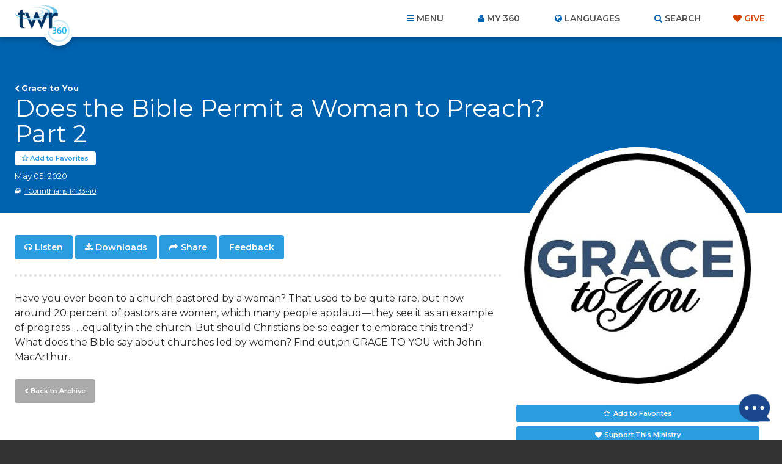

--- FILE ---
content_type: text/html; charset=utf-8
request_url: https://www.google.com/recaptcha/api2/anchor?ar=1&k=6Le4jzAqAAAAABanAqGJBNnYWr5LmQq0gO2T6XAs&co=aHR0cHM6Ly93d3cudHdyMzYwLm9yZzo0NDM.&hl=en&v=N67nZn4AqZkNcbeMu4prBgzg&size=invisible&anchor-ms=20000&execute-ms=30000&cb=qfiuqw74ghs9
body_size: 48656
content:
<!DOCTYPE HTML><html dir="ltr" lang="en"><head><meta http-equiv="Content-Type" content="text/html; charset=UTF-8">
<meta http-equiv="X-UA-Compatible" content="IE=edge">
<title>reCAPTCHA</title>
<style type="text/css">
/* cyrillic-ext */
@font-face {
  font-family: 'Roboto';
  font-style: normal;
  font-weight: 400;
  font-stretch: 100%;
  src: url(//fonts.gstatic.com/s/roboto/v48/KFO7CnqEu92Fr1ME7kSn66aGLdTylUAMa3GUBHMdazTgWw.woff2) format('woff2');
  unicode-range: U+0460-052F, U+1C80-1C8A, U+20B4, U+2DE0-2DFF, U+A640-A69F, U+FE2E-FE2F;
}
/* cyrillic */
@font-face {
  font-family: 'Roboto';
  font-style: normal;
  font-weight: 400;
  font-stretch: 100%;
  src: url(//fonts.gstatic.com/s/roboto/v48/KFO7CnqEu92Fr1ME7kSn66aGLdTylUAMa3iUBHMdazTgWw.woff2) format('woff2');
  unicode-range: U+0301, U+0400-045F, U+0490-0491, U+04B0-04B1, U+2116;
}
/* greek-ext */
@font-face {
  font-family: 'Roboto';
  font-style: normal;
  font-weight: 400;
  font-stretch: 100%;
  src: url(//fonts.gstatic.com/s/roboto/v48/KFO7CnqEu92Fr1ME7kSn66aGLdTylUAMa3CUBHMdazTgWw.woff2) format('woff2');
  unicode-range: U+1F00-1FFF;
}
/* greek */
@font-face {
  font-family: 'Roboto';
  font-style: normal;
  font-weight: 400;
  font-stretch: 100%;
  src: url(//fonts.gstatic.com/s/roboto/v48/KFO7CnqEu92Fr1ME7kSn66aGLdTylUAMa3-UBHMdazTgWw.woff2) format('woff2');
  unicode-range: U+0370-0377, U+037A-037F, U+0384-038A, U+038C, U+038E-03A1, U+03A3-03FF;
}
/* math */
@font-face {
  font-family: 'Roboto';
  font-style: normal;
  font-weight: 400;
  font-stretch: 100%;
  src: url(//fonts.gstatic.com/s/roboto/v48/KFO7CnqEu92Fr1ME7kSn66aGLdTylUAMawCUBHMdazTgWw.woff2) format('woff2');
  unicode-range: U+0302-0303, U+0305, U+0307-0308, U+0310, U+0312, U+0315, U+031A, U+0326-0327, U+032C, U+032F-0330, U+0332-0333, U+0338, U+033A, U+0346, U+034D, U+0391-03A1, U+03A3-03A9, U+03B1-03C9, U+03D1, U+03D5-03D6, U+03F0-03F1, U+03F4-03F5, U+2016-2017, U+2034-2038, U+203C, U+2040, U+2043, U+2047, U+2050, U+2057, U+205F, U+2070-2071, U+2074-208E, U+2090-209C, U+20D0-20DC, U+20E1, U+20E5-20EF, U+2100-2112, U+2114-2115, U+2117-2121, U+2123-214F, U+2190, U+2192, U+2194-21AE, U+21B0-21E5, U+21F1-21F2, U+21F4-2211, U+2213-2214, U+2216-22FF, U+2308-230B, U+2310, U+2319, U+231C-2321, U+2336-237A, U+237C, U+2395, U+239B-23B7, U+23D0, U+23DC-23E1, U+2474-2475, U+25AF, U+25B3, U+25B7, U+25BD, U+25C1, U+25CA, U+25CC, U+25FB, U+266D-266F, U+27C0-27FF, U+2900-2AFF, U+2B0E-2B11, U+2B30-2B4C, U+2BFE, U+3030, U+FF5B, U+FF5D, U+1D400-1D7FF, U+1EE00-1EEFF;
}
/* symbols */
@font-face {
  font-family: 'Roboto';
  font-style: normal;
  font-weight: 400;
  font-stretch: 100%;
  src: url(//fonts.gstatic.com/s/roboto/v48/KFO7CnqEu92Fr1ME7kSn66aGLdTylUAMaxKUBHMdazTgWw.woff2) format('woff2');
  unicode-range: U+0001-000C, U+000E-001F, U+007F-009F, U+20DD-20E0, U+20E2-20E4, U+2150-218F, U+2190, U+2192, U+2194-2199, U+21AF, U+21E6-21F0, U+21F3, U+2218-2219, U+2299, U+22C4-22C6, U+2300-243F, U+2440-244A, U+2460-24FF, U+25A0-27BF, U+2800-28FF, U+2921-2922, U+2981, U+29BF, U+29EB, U+2B00-2BFF, U+4DC0-4DFF, U+FFF9-FFFB, U+10140-1018E, U+10190-1019C, U+101A0, U+101D0-101FD, U+102E0-102FB, U+10E60-10E7E, U+1D2C0-1D2D3, U+1D2E0-1D37F, U+1F000-1F0FF, U+1F100-1F1AD, U+1F1E6-1F1FF, U+1F30D-1F30F, U+1F315, U+1F31C, U+1F31E, U+1F320-1F32C, U+1F336, U+1F378, U+1F37D, U+1F382, U+1F393-1F39F, U+1F3A7-1F3A8, U+1F3AC-1F3AF, U+1F3C2, U+1F3C4-1F3C6, U+1F3CA-1F3CE, U+1F3D4-1F3E0, U+1F3ED, U+1F3F1-1F3F3, U+1F3F5-1F3F7, U+1F408, U+1F415, U+1F41F, U+1F426, U+1F43F, U+1F441-1F442, U+1F444, U+1F446-1F449, U+1F44C-1F44E, U+1F453, U+1F46A, U+1F47D, U+1F4A3, U+1F4B0, U+1F4B3, U+1F4B9, U+1F4BB, U+1F4BF, U+1F4C8-1F4CB, U+1F4D6, U+1F4DA, U+1F4DF, U+1F4E3-1F4E6, U+1F4EA-1F4ED, U+1F4F7, U+1F4F9-1F4FB, U+1F4FD-1F4FE, U+1F503, U+1F507-1F50B, U+1F50D, U+1F512-1F513, U+1F53E-1F54A, U+1F54F-1F5FA, U+1F610, U+1F650-1F67F, U+1F687, U+1F68D, U+1F691, U+1F694, U+1F698, U+1F6AD, U+1F6B2, U+1F6B9-1F6BA, U+1F6BC, U+1F6C6-1F6CF, U+1F6D3-1F6D7, U+1F6E0-1F6EA, U+1F6F0-1F6F3, U+1F6F7-1F6FC, U+1F700-1F7FF, U+1F800-1F80B, U+1F810-1F847, U+1F850-1F859, U+1F860-1F887, U+1F890-1F8AD, U+1F8B0-1F8BB, U+1F8C0-1F8C1, U+1F900-1F90B, U+1F93B, U+1F946, U+1F984, U+1F996, U+1F9E9, U+1FA00-1FA6F, U+1FA70-1FA7C, U+1FA80-1FA89, U+1FA8F-1FAC6, U+1FACE-1FADC, U+1FADF-1FAE9, U+1FAF0-1FAF8, U+1FB00-1FBFF;
}
/* vietnamese */
@font-face {
  font-family: 'Roboto';
  font-style: normal;
  font-weight: 400;
  font-stretch: 100%;
  src: url(//fonts.gstatic.com/s/roboto/v48/KFO7CnqEu92Fr1ME7kSn66aGLdTylUAMa3OUBHMdazTgWw.woff2) format('woff2');
  unicode-range: U+0102-0103, U+0110-0111, U+0128-0129, U+0168-0169, U+01A0-01A1, U+01AF-01B0, U+0300-0301, U+0303-0304, U+0308-0309, U+0323, U+0329, U+1EA0-1EF9, U+20AB;
}
/* latin-ext */
@font-face {
  font-family: 'Roboto';
  font-style: normal;
  font-weight: 400;
  font-stretch: 100%;
  src: url(//fonts.gstatic.com/s/roboto/v48/KFO7CnqEu92Fr1ME7kSn66aGLdTylUAMa3KUBHMdazTgWw.woff2) format('woff2');
  unicode-range: U+0100-02BA, U+02BD-02C5, U+02C7-02CC, U+02CE-02D7, U+02DD-02FF, U+0304, U+0308, U+0329, U+1D00-1DBF, U+1E00-1E9F, U+1EF2-1EFF, U+2020, U+20A0-20AB, U+20AD-20C0, U+2113, U+2C60-2C7F, U+A720-A7FF;
}
/* latin */
@font-face {
  font-family: 'Roboto';
  font-style: normal;
  font-weight: 400;
  font-stretch: 100%;
  src: url(//fonts.gstatic.com/s/roboto/v48/KFO7CnqEu92Fr1ME7kSn66aGLdTylUAMa3yUBHMdazQ.woff2) format('woff2');
  unicode-range: U+0000-00FF, U+0131, U+0152-0153, U+02BB-02BC, U+02C6, U+02DA, U+02DC, U+0304, U+0308, U+0329, U+2000-206F, U+20AC, U+2122, U+2191, U+2193, U+2212, U+2215, U+FEFF, U+FFFD;
}
/* cyrillic-ext */
@font-face {
  font-family: 'Roboto';
  font-style: normal;
  font-weight: 500;
  font-stretch: 100%;
  src: url(//fonts.gstatic.com/s/roboto/v48/KFO7CnqEu92Fr1ME7kSn66aGLdTylUAMa3GUBHMdazTgWw.woff2) format('woff2');
  unicode-range: U+0460-052F, U+1C80-1C8A, U+20B4, U+2DE0-2DFF, U+A640-A69F, U+FE2E-FE2F;
}
/* cyrillic */
@font-face {
  font-family: 'Roboto';
  font-style: normal;
  font-weight: 500;
  font-stretch: 100%;
  src: url(//fonts.gstatic.com/s/roboto/v48/KFO7CnqEu92Fr1ME7kSn66aGLdTylUAMa3iUBHMdazTgWw.woff2) format('woff2');
  unicode-range: U+0301, U+0400-045F, U+0490-0491, U+04B0-04B1, U+2116;
}
/* greek-ext */
@font-face {
  font-family: 'Roboto';
  font-style: normal;
  font-weight: 500;
  font-stretch: 100%;
  src: url(//fonts.gstatic.com/s/roboto/v48/KFO7CnqEu92Fr1ME7kSn66aGLdTylUAMa3CUBHMdazTgWw.woff2) format('woff2');
  unicode-range: U+1F00-1FFF;
}
/* greek */
@font-face {
  font-family: 'Roboto';
  font-style: normal;
  font-weight: 500;
  font-stretch: 100%;
  src: url(//fonts.gstatic.com/s/roboto/v48/KFO7CnqEu92Fr1ME7kSn66aGLdTylUAMa3-UBHMdazTgWw.woff2) format('woff2');
  unicode-range: U+0370-0377, U+037A-037F, U+0384-038A, U+038C, U+038E-03A1, U+03A3-03FF;
}
/* math */
@font-face {
  font-family: 'Roboto';
  font-style: normal;
  font-weight: 500;
  font-stretch: 100%;
  src: url(//fonts.gstatic.com/s/roboto/v48/KFO7CnqEu92Fr1ME7kSn66aGLdTylUAMawCUBHMdazTgWw.woff2) format('woff2');
  unicode-range: U+0302-0303, U+0305, U+0307-0308, U+0310, U+0312, U+0315, U+031A, U+0326-0327, U+032C, U+032F-0330, U+0332-0333, U+0338, U+033A, U+0346, U+034D, U+0391-03A1, U+03A3-03A9, U+03B1-03C9, U+03D1, U+03D5-03D6, U+03F0-03F1, U+03F4-03F5, U+2016-2017, U+2034-2038, U+203C, U+2040, U+2043, U+2047, U+2050, U+2057, U+205F, U+2070-2071, U+2074-208E, U+2090-209C, U+20D0-20DC, U+20E1, U+20E5-20EF, U+2100-2112, U+2114-2115, U+2117-2121, U+2123-214F, U+2190, U+2192, U+2194-21AE, U+21B0-21E5, U+21F1-21F2, U+21F4-2211, U+2213-2214, U+2216-22FF, U+2308-230B, U+2310, U+2319, U+231C-2321, U+2336-237A, U+237C, U+2395, U+239B-23B7, U+23D0, U+23DC-23E1, U+2474-2475, U+25AF, U+25B3, U+25B7, U+25BD, U+25C1, U+25CA, U+25CC, U+25FB, U+266D-266F, U+27C0-27FF, U+2900-2AFF, U+2B0E-2B11, U+2B30-2B4C, U+2BFE, U+3030, U+FF5B, U+FF5D, U+1D400-1D7FF, U+1EE00-1EEFF;
}
/* symbols */
@font-face {
  font-family: 'Roboto';
  font-style: normal;
  font-weight: 500;
  font-stretch: 100%;
  src: url(//fonts.gstatic.com/s/roboto/v48/KFO7CnqEu92Fr1ME7kSn66aGLdTylUAMaxKUBHMdazTgWw.woff2) format('woff2');
  unicode-range: U+0001-000C, U+000E-001F, U+007F-009F, U+20DD-20E0, U+20E2-20E4, U+2150-218F, U+2190, U+2192, U+2194-2199, U+21AF, U+21E6-21F0, U+21F3, U+2218-2219, U+2299, U+22C4-22C6, U+2300-243F, U+2440-244A, U+2460-24FF, U+25A0-27BF, U+2800-28FF, U+2921-2922, U+2981, U+29BF, U+29EB, U+2B00-2BFF, U+4DC0-4DFF, U+FFF9-FFFB, U+10140-1018E, U+10190-1019C, U+101A0, U+101D0-101FD, U+102E0-102FB, U+10E60-10E7E, U+1D2C0-1D2D3, U+1D2E0-1D37F, U+1F000-1F0FF, U+1F100-1F1AD, U+1F1E6-1F1FF, U+1F30D-1F30F, U+1F315, U+1F31C, U+1F31E, U+1F320-1F32C, U+1F336, U+1F378, U+1F37D, U+1F382, U+1F393-1F39F, U+1F3A7-1F3A8, U+1F3AC-1F3AF, U+1F3C2, U+1F3C4-1F3C6, U+1F3CA-1F3CE, U+1F3D4-1F3E0, U+1F3ED, U+1F3F1-1F3F3, U+1F3F5-1F3F7, U+1F408, U+1F415, U+1F41F, U+1F426, U+1F43F, U+1F441-1F442, U+1F444, U+1F446-1F449, U+1F44C-1F44E, U+1F453, U+1F46A, U+1F47D, U+1F4A3, U+1F4B0, U+1F4B3, U+1F4B9, U+1F4BB, U+1F4BF, U+1F4C8-1F4CB, U+1F4D6, U+1F4DA, U+1F4DF, U+1F4E3-1F4E6, U+1F4EA-1F4ED, U+1F4F7, U+1F4F9-1F4FB, U+1F4FD-1F4FE, U+1F503, U+1F507-1F50B, U+1F50D, U+1F512-1F513, U+1F53E-1F54A, U+1F54F-1F5FA, U+1F610, U+1F650-1F67F, U+1F687, U+1F68D, U+1F691, U+1F694, U+1F698, U+1F6AD, U+1F6B2, U+1F6B9-1F6BA, U+1F6BC, U+1F6C6-1F6CF, U+1F6D3-1F6D7, U+1F6E0-1F6EA, U+1F6F0-1F6F3, U+1F6F7-1F6FC, U+1F700-1F7FF, U+1F800-1F80B, U+1F810-1F847, U+1F850-1F859, U+1F860-1F887, U+1F890-1F8AD, U+1F8B0-1F8BB, U+1F8C0-1F8C1, U+1F900-1F90B, U+1F93B, U+1F946, U+1F984, U+1F996, U+1F9E9, U+1FA00-1FA6F, U+1FA70-1FA7C, U+1FA80-1FA89, U+1FA8F-1FAC6, U+1FACE-1FADC, U+1FADF-1FAE9, U+1FAF0-1FAF8, U+1FB00-1FBFF;
}
/* vietnamese */
@font-face {
  font-family: 'Roboto';
  font-style: normal;
  font-weight: 500;
  font-stretch: 100%;
  src: url(//fonts.gstatic.com/s/roboto/v48/KFO7CnqEu92Fr1ME7kSn66aGLdTylUAMa3OUBHMdazTgWw.woff2) format('woff2');
  unicode-range: U+0102-0103, U+0110-0111, U+0128-0129, U+0168-0169, U+01A0-01A1, U+01AF-01B0, U+0300-0301, U+0303-0304, U+0308-0309, U+0323, U+0329, U+1EA0-1EF9, U+20AB;
}
/* latin-ext */
@font-face {
  font-family: 'Roboto';
  font-style: normal;
  font-weight: 500;
  font-stretch: 100%;
  src: url(//fonts.gstatic.com/s/roboto/v48/KFO7CnqEu92Fr1ME7kSn66aGLdTylUAMa3KUBHMdazTgWw.woff2) format('woff2');
  unicode-range: U+0100-02BA, U+02BD-02C5, U+02C7-02CC, U+02CE-02D7, U+02DD-02FF, U+0304, U+0308, U+0329, U+1D00-1DBF, U+1E00-1E9F, U+1EF2-1EFF, U+2020, U+20A0-20AB, U+20AD-20C0, U+2113, U+2C60-2C7F, U+A720-A7FF;
}
/* latin */
@font-face {
  font-family: 'Roboto';
  font-style: normal;
  font-weight: 500;
  font-stretch: 100%;
  src: url(//fonts.gstatic.com/s/roboto/v48/KFO7CnqEu92Fr1ME7kSn66aGLdTylUAMa3yUBHMdazQ.woff2) format('woff2');
  unicode-range: U+0000-00FF, U+0131, U+0152-0153, U+02BB-02BC, U+02C6, U+02DA, U+02DC, U+0304, U+0308, U+0329, U+2000-206F, U+20AC, U+2122, U+2191, U+2193, U+2212, U+2215, U+FEFF, U+FFFD;
}
/* cyrillic-ext */
@font-face {
  font-family: 'Roboto';
  font-style: normal;
  font-weight: 900;
  font-stretch: 100%;
  src: url(//fonts.gstatic.com/s/roboto/v48/KFO7CnqEu92Fr1ME7kSn66aGLdTylUAMa3GUBHMdazTgWw.woff2) format('woff2');
  unicode-range: U+0460-052F, U+1C80-1C8A, U+20B4, U+2DE0-2DFF, U+A640-A69F, U+FE2E-FE2F;
}
/* cyrillic */
@font-face {
  font-family: 'Roboto';
  font-style: normal;
  font-weight: 900;
  font-stretch: 100%;
  src: url(//fonts.gstatic.com/s/roboto/v48/KFO7CnqEu92Fr1ME7kSn66aGLdTylUAMa3iUBHMdazTgWw.woff2) format('woff2');
  unicode-range: U+0301, U+0400-045F, U+0490-0491, U+04B0-04B1, U+2116;
}
/* greek-ext */
@font-face {
  font-family: 'Roboto';
  font-style: normal;
  font-weight: 900;
  font-stretch: 100%;
  src: url(//fonts.gstatic.com/s/roboto/v48/KFO7CnqEu92Fr1ME7kSn66aGLdTylUAMa3CUBHMdazTgWw.woff2) format('woff2');
  unicode-range: U+1F00-1FFF;
}
/* greek */
@font-face {
  font-family: 'Roboto';
  font-style: normal;
  font-weight: 900;
  font-stretch: 100%;
  src: url(//fonts.gstatic.com/s/roboto/v48/KFO7CnqEu92Fr1ME7kSn66aGLdTylUAMa3-UBHMdazTgWw.woff2) format('woff2');
  unicode-range: U+0370-0377, U+037A-037F, U+0384-038A, U+038C, U+038E-03A1, U+03A3-03FF;
}
/* math */
@font-face {
  font-family: 'Roboto';
  font-style: normal;
  font-weight: 900;
  font-stretch: 100%;
  src: url(//fonts.gstatic.com/s/roboto/v48/KFO7CnqEu92Fr1ME7kSn66aGLdTylUAMawCUBHMdazTgWw.woff2) format('woff2');
  unicode-range: U+0302-0303, U+0305, U+0307-0308, U+0310, U+0312, U+0315, U+031A, U+0326-0327, U+032C, U+032F-0330, U+0332-0333, U+0338, U+033A, U+0346, U+034D, U+0391-03A1, U+03A3-03A9, U+03B1-03C9, U+03D1, U+03D5-03D6, U+03F0-03F1, U+03F4-03F5, U+2016-2017, U+2034-2038, U+203C, U+2040, U+2043, U+2047, U+2050, U+2057, U+205F, U+2070-2071, U+2074-208E, U+2090-209C, U+20D0-20DC, U+20E1, U+20E5-20EF, U+2100-2112, U+2114-2115, U+2117-2121, U+2123-214F, U+2190, U+2192, U+2194-21AE, U+21B0-21E5, U+21F1-21F2, U+21F4-2211, U+2213-2214, U+2216-22FF, U+2308-230B, U+2310, U+2319, U+231C-2321, U+2336-237A, U+237C, U+2395, U+239B-23B7, U+23D0, U+23DC-23E1, U+2474-2475, U+25AF, U+25B3, U+25B7, U+25BD, U+25C1, U+25CA, U+25CC, U+25FB, U+266D-266F, U+27C0-27FF, U+2900-2AFF, U+2B0E-2B11, U+2B30-2B4C, U+2BFE, U+3030, U+FF5B, U+FF5D, U+1D400-1D7FF, U+1EE00-1EEFF;
}
/* symbols */
@font-face {
  font-family: 'Roboto';
  font-style: normal;
  font-weight: 900;
  font-stretch: 100%;
  src: url(//fonts.gstatic.com/s/roboto/v48/KFO7CnqEu92Fr1ME7kSn66aGLdTylUAMaxKUBHMdazTgWw.woff2) format('woff2');
  unicode-range: U+0001-000C, U+000E-001F, U+007F-009F, U+20DD-20E0, U+20E2-20E4, U+2150-218F, U+2190, U+2192, U+2194-2199, U+21AF, U+21E6-21F0, U+21F3, U+2218-2219, U+2299, U+22C4-22C6, U+2300-243F, U+2440-244A, U+2460-24FF, U+25A0-27BF, U+2800-28FF, U+2921-2922, U+2981, U+29BF, U+29EB, U+2B00-2BFF, U+4DC0-4DFF, U+FFF9-FFFB, U+10140-1018E, U+10190-1019C, U+101A0, U+101D0-101FD, U+102E0-102FB, U+10E60-10E7E, U+1D2C0-1D2D3, U+1D2E0-1D37F, U+1F000-1F0FF, U+1F100-1F1AD, U+1F1E6-1F1FF, U+1F30D-1F30F, U+1F315, U+1F31C, U+1F31E, U+1F320-1F32C, U+1F336, U+1F378, U+1F37D, U+1F382, U+1F393-1F39F, U+1F3A7-1F3A8, U+1F3AC-1F3AF, U+1F3C2, U+1F3C4-1F3C6, U+1F3CA-1F3CE, U+1F3D4-1F3E0, U+1F3ED, U+1F3F1-1F3F3, U+1F3F5-1F3F7, U+1F408, U+1F415, U+1F41F, U+1F426, U+1F43F, U+1F441-1F442, U+1F444, U+1F446-1F449, U+1F44C-1F44E, U+1F453, U+1F46A, U+1F47D, U+1F4A3, U+1F4B0, U+1F4B3, U+1F4B9, U+1F4BB, U+1F4BF, U+1F4C8-1F4CB, U+1F4D6, U+1F4DA, U+1F4DF, U+1F4E3-1F4E6, U+1F4EA-1F4ED, U+1F4F7, U+1F4F9-1F4FB, U+1F4FD-1F4FE, U+1F503, U+1F507-1F50B, U+1F50D, U+1F512-1F513, U+1F53E-1F54A, U+1F54F-1F5FA, U+1F610, U+1F650-1F67F, U+1F687, U+1F68D, U+1F691, U+1F694, U+1F698, U+1F6AD, U+1F6B2, U+1F6B9-1F6BA, U+1F6BC, U+1F6C6-1F6CF, U+1F6D3-1F6D7, U+1F6E0-1F6EA, U+1F6F0-1F6F3, U+1F6F7-1F6FC, U+1F700-1F7FF, U+1F800-1F80B, U+1F810-1F847, U+1F850-1F859, U+1F860-1F887, U+1F890-1F8AD, U+1F8B0-1F8BB, U+1F8C0-1F8C1, U+1F900-1F90B, U+1F93B, U+1F946, U+1F984, U+1F996, U+1F9E9, U+1FA00-1FA6F, U+1FA70-1FA7C, U+1FA80-1FA89, U+1FA8F-1FAC6, U+1FACE-1FADC, U+1FADF-1FAE9, U+1FAF0-1FAF8, U+1FB00-1FBFF;
}
/* vietnamese */
@font-face {
  font-family: 'Roboto';
  font-style: normal;
  font-weight: 900;
  font-stretch: 100%;
  src: url(//fonts.gstatic.com/s/roboto/v48/KFO7CnqEu92Fr1ME7kSn66aGLdTylUAMa3OUBHMdazTgWw.woff2) format('woff2');
  unicode-range: U+0102-0103, U+0110-0111, U+0128-0129, U+0168-0169, U+01A0-01A1, U+01AF-01B0, U+0300-0301, U+0303-0304, U+0308-0309, U+0323, U+0329, U+1EA0-1EF9, U+20AB;
}
/* latin-ext */
@font-face {
  font-family: 'Roboto';
  font-style: normal;
  font-weight: 900;
  font-stretch: 100%;
  src: url(//fonts.gstatic.com/s/roboto/v48/KFO7CnqEu92Fr1ME7kSn66aGLdTylUAMa3KUBHMdazTgWw.woff2) format('woff2');
  unicode-range: U+0100-02BA, U+02BD-02C5, U+02C7-02CC, U+02CE-02D7, U+02DD-02FF, U+0304, U+0308, U+0329, U+1D00-1DBF, U+1E00-1E9F, U+1EF2-1EFF, U+2020, U+20A0-20AB, U+20AD-20C0, U+2113, U+2C60-2C7F, U+A720-A7FF;
}
/* latin */
@font-face {
  font-family: 'Roboto';
  font-style: normal;
  font-weight: 900;
  font-stretch: 100%;
  src: url(//fonts.gstatic.com/s/roboto/v48/KFO7CnqEu92Fr1ME7kSn66aGLdTylUAMa3yUBHMdazQ.woff2) format('woff2');
  unicode-range: U+0000-00FF, U+0131, U+0152-0153, U+02BB-02BC, U+02C6, U+02DA, U+02DC, U+0304, U+0308, U+0329, U+2000-206F, U+20AC, U+2122, U+2191, U+2193, U+2212, U+2215, U+FEFF, U+FFFD;
}

</style>
<link rel="stylesheet" type="text/css" href="https://www.gstatic.com/recaptcha/releases/N67nZn4AqZkNcbeMu4prBgzg/styles__ltr.css">
<script nonce="WA7D7hs_IYeg8h6_ZIfCpw" type="text/javascript">window['__recaptcha_api'] = 'https://www.google.com/recaptcha/api2/';</script>
<script type="text/javascript" src="https://www.gstatic.com/recaptcha/releases/N67nZn4AqZkNcbeMu4prBgzg/recaptcha__en.js" nonce="WA7D7hs_IYeg8h6_ZIfCpw">
      
    </script></head>
<body><div id="rc-anchor-alert" class="rc-anchor-alert"></div>
<input type="hidden" id="recaptcha-token" value="[base64]">
<script type="text/javascript" nonce="WA7D7hs_IYeg8h6_ZIfCpw">
      recaptcha.anchor.Main.init("[\x22ainput\x22,[\x22bgdata\x22,\x22\x22,\[base64]/[base64]/[base64]/[base64]/[base64]/[base64]/[base64]/[base64]/[base64]/[base64]/[base64]/[base64]/[base64]/[base64]\x22,\[base64]\\u003d\x22,\x22woHChVjDt8Kqf0/CusOmYx/[base64]/DuFzCksKowo7DqAVUBF/DvMOoY3MdCsK4dRoewqHDpSHCn8KlBGvCr8OvO8OJw5zCtMOxw5fDncKOwo/ClERiwp8/L8Kgw4wFwrlFwqjCognDvcO0bi7CjsOPa37DvcOKbXJyDsOIR8KVwo/CvMOlw77DsV4cFlDDscKswplewovDlmDCk8Kuw6PDicOzwrM4w7XDsMKKSRrDvRhQLRXDuiJWw4RBNmvDvSvCrcKMTyHDtMK/wqAHIRlJG8OYDsKXw43DmcKiwq3CpkU8WFLCgMOcD8KfwoZ+dWLCjcKjwrXDoxE5WgjDrMO0SMKdwp7CsT9ewrt4wrrCoMOhfsOyw5/CiW/ChyEPw4jDhgxDwrDDocKvwrXCtsKkWsOVwrrCrlTCo0fCu3F0w6XDumrCvcKfDGYMe8OEw4DDlhlZJRHDkMOwDMKUwoTDozTDsMOQNcOED0dbVcOXcsO+fCcMUMOMIsKswp/CmMKMwoPDoxRIw4Rjw7/DgsOfDMKPW8K+E8OeF8OeecKrw73DhVnCkmPDjmB+KcKow4LCg8O2wp3Dn8KgcsOnwqfDp0MYAirClgLDrwNHD8KMw4bDuRvDg2Y8LcOrwrtvwrBCQinCk0UpQ8KnwoPCm8Ouw75Ua8KRPMKMw6x0wqQbwrHDgsKPwqkdTHXChcK4wpsuwqcCO8OfUMKhw5/DmTU7Y8O6LcKyw7zDtcO1VC9fw43DnQzDgRHCjQNAGlMsIAjDn8O6PBoTwoXCjlPCm2jChsKowprDmcKbWS/CnDrCiiNhd2XCuVLCliLCvMOmMyvDpcKkw67DkWB7w7Bfw7LCgijCi8KSEsOjw5bDosOqwp7CnhVvw6/Dph1+w73CksOAwoTCoHlywrPCoVvCvcK7EcKOwoHCsG0xwrh1c3TCh8KOwpE4wqduemtiw6DDn39hwrBJwovDtwQPLAhtw5kjw47Cu1Utw5pow4HDsVDDscOwOcOww67DusK0VMKtw4ceRcKNwpIyw7M2w5HDrsOPPGIkwo/CksOwwoAWwr3CuDLDhcKbPTzDqjJDwp7Dl8K3w5xMw6F0UsKFPhxSBERkC8KgKsKvwp1taC3Cu8KFWC/[base64]/CpMOWaXlaZcK7Ml8dwro1YcKLdsObRsKKwopww73Dl8Kmw7tkw65bHsKVw6XCjE3DmCBQw43Cm8OKEMKfwpxDInnCtRnCncK/OsORIsK3YB/CnGIBPcKbw7vCtMOGwphlw6PCu8KyOMOPCn4nG8KWIxxdFVXCt8Knw7YSw6HDjgzDv8KoaMKqw5hYGsOuw6fCuMKqcB/DoHXDvMKXRcO2w6PClFbCihwAGsOABcKVwoLDtR/Dm8KCw5vCrsKww5gqDgXCicKaMW8nNMKXwr0Jwqcnwq7CuU5rwrs4wrPCvgs1S3gQHGXCj8OtfMKgdQwVw51VY8ONw4wOS8KuwrQVwrDDlj0oGMKDCFBwIcOeQErCknzCv8OMb1zDoBt5wroPdW8Hw5XDtlLCl0JxTEgkw7HCjAVKwrQmw5BGw7Z6fsK/[base64]/CsRZ/[base64]/KRbCqEnCk2XDlsKFw7nDgcObEsKJwpU6HMKbE8O1wp3CoGbCoS9tF8KuwoAwP1B0RE0sMMOpUULDkcOjw6Fhw4RrwrJpNg/DrgHCt8OLw7nCm2EKw67CulJfw4PDuSfDpSUIChPDnMKkw63CtcKXwoBww53DhjvCscOIw4jCqH/CiBPCgMO7cDhJIMOiwrFzwpzClG1mw51wwrVIDsOow4EbdArCrsK5woZhwqkwZMOaEsKtwpARwrcDw5Buw6/CkQ7DvMOOV2jDiDlTwqXDocOEw699Fz3Dk8Kkw4BzwpRoGhnCnkRYw6vCu1I8woEcw4bChhHDhMK2VRwkwpI2wrlpTcOOw5EGw7PDgsKGUzQsWxkJfCBdFBjCtMKIF0VIwpTClsOrw5PCkMOnw4ZGwr/CmsOrw6TChcOWFktfw4JDIcOgw7rDkCHDgsO0w5U/wpx/P8O2J8KjQEvDjsKiwpvDvms1Qis9w48YecKsw6DChMO9eXVXw7tMZsOyUkbCpcK4wqV0AsOLcl/[base64]/ccKAIxfDv3UeEGkUOH3Cn8OCw5fDm8KDwonDgMOrbcOHRXQHwqfChjRzw4w2Y8KROC7Ck8Kzw4zDmMO6w6vCr8OICsKjXMKqw6jChDnCusKbw7RSO3tvwpzDmMOFcsOLZ8K1H8K/[base64]/PMO3awM8w4J7DkHCrcKnH8KRw7I3wokPw7UWwpLCjMKHwozDnDkQO1PDh8O2w7LDh8O5wrrDjmpEw41cw5fCqlDCu8OzR8K4woPDucKIZ8OucyhuK8Orwo3CjS/[base64]/CuQl5w5J6PwtGwpnCv0fDk8KWesOsw5TDsyYsZiPDmGZubVPDqnR8w7g7N8OBwqpac8KewpE3wpABAsKmI8Kaw6bDtMKvwpwLLF/DjkbCsjA4c2QXw7gzwrHCq8KEw5ozMcOTw4rCtBjCojTDhHnDjcKowp1Cw5bDgMOnQcKecMOTwpJ1wr8hFBHDtMK9wp3Dk8KWMkbCo8O7wrzDuhVIw41Aw5B/w6x/XytCwp7DlMOSXQxrwpsIRDpCe8KHQ8OdwpI+c0PDosOKelfCoUAXcMO2KjXDisOBOsK+CyU7XxHDqsOmfVJ4w5jChBLCmsO5KynDicKlKC1aw50Fw4wBw442woA0ZsONcnHDk8K0K8KdC0BtwqrDvxLCucOIw4hfw7IBd8O/[base64]/DpF/Chx1Dw6F1w5kXwqBzwqrDosK/[base64]/DocKaT8Kewq1Wwo7Cs8OBwpADwqXCoMK9UsKbw602YsK/[base64]/[base64]/wrtswr80w4LCv2djMMKkfcOXFsO9wpF1UsOlwqDCvcKfGRrDv8Kfw5sHJ8K0Zk5ewoZdEsOUdRYGUgMqw698VjhKU8OXUsK2esK7wqHCoMO/w5J3w5MHfsOuwqw6flkEwr/DuHwHPcOZUFgQwpLDk8KRw507w6jCgMKgVsOkw6/DgDjCv8OlJsOjwrPDiQbCl17CgsKVwo1Dw5PDk1PCjcKPW8OAADvDusORKcOnGcK/w6xTw5Fsw5hbaGDChlLDmyPClcO2UVJqCD7CsWsuwpcjbh7CgcKeYAE/[base64]/[base64]/DjFfDsgzCm8OEw6rCtBEkYMOpwrQHdsKAQA7DmVPCrsKPwoZ+wrHDrVXCgcKhX1Yfw5bDrsOdSsOCNMOhwqzDlWLCkUAGSgbCjcOowqfDoMKwIinDn8O1wq7DtEJgQTbCuMOPP8OjKHXDqsO8OsOjDG/Di8OFEMKtYizDhMKhKsO4w7Izw6hlwrbCtMOMHsK6w5AVw5tVdBLChcOxdsOfwpjCtcOFwohOw7bCgcOsP2tMw4LDvsO7woFzw7zDscOww509wq/[base64]/Djw0bw7kbDcOpwoJFw6rCj1JXw5PDjMKswo5YE8K6wofCg1HDnsK/w5JUHCYpwqHCjMOpw7nCtGUwfWhJEnXCkcOvwrfCrcO8wocJw5krw53CuMOIw7pJYnzCsmbDs2NgDE7CoMOiAMK6N253wrvDpmYycgjCtsK6woE0SsObTRBfE0gTwrJPwqjCh8OMw63Crjgnw4LCjMOuwp3CrxQHVzJ/wpnDoEN4woQNMMKTfcOkAgwow7nCncOiUAYwYSTCq8KHXFDCsMOZbjRoegsJw5tCGnrDq8K0RMKxwqF9wpbChMK0T3fCjTpWdB1QBcKDw4zDrFrDtMOhw4M+amZvwoU0OcKRcsKtw5VaWl0aR8OcwrMHIy5ZJA/DoD3Co8OWO8OXw4sHw7A6ZsOww4NoIsOxwpwuFT3DjsKPV8OOw4bDrsO7wqLClCzDlcOHw41aMMOfVMOjSivCqQ/[base64]/DkD51w7gufMKwMMKuGkXDv8KWwoTCncKdwpfDosOSBsK+f8OYwo09wpjDhcKZwpQwwr/DosKMF3vCs0o+wo/Dlj7CgUbCosKRwpAGwoHCl3PCnCVDKMOuw7XCnsOxHB3Cm8OowrsNw43CtTPCmMOpX8O9wrLDlMKPwpswQsOJJsOPw5nDhTnCpsOewrrCo0DDmRMMYsOgccKTXsKaw6s0wrDDpToyEsObw4DCglEGO8KUwo7DucOwe8KYw4/DtsOew4BRRi5Vw5AjH8K2w5jDnhsvwpPDvmHCr03DoMKbwp4ZU8KVwqRACgxZw4/DiF1mX0kuRsKFfcKZdyzCqknCo1FhGEYTw77CkVAvAcK3AcOTRhrDomp9F8OKw48EF8K4wr1GcsKiw7XCvGsJAWFCNB4pMcKqw5HDpsK+ZsKyw5xJw5jCqmDCmCoPw5rCjmLCtcKLwogbwrbDm03CsEdiwqQ/wrbDnyopwrh7w5jCk1nCkSFOa04JUQBVwrHClsOJDMKBeyIhRMO6wp/[base64]/CrMOHwqfDrmXDgiJOwojCvsO5wps6HUxNw4REw7kVw4bCoSx7cG7CljrDkQBXOw4bcMOySUUQwplmXw14XjnDgAYuwozDi8KfwoQEGA/Dn2Mkwrhew7DDrSJkfcKUcRFdwphgL8Obw5APw6nClgN4wqHDqcOmYQfCtT/CoXo3wq5gFcKiw4o7wq/CkcO4w4/CqCVJecKYTMO+LQ7ClwzDoMKQwp9kQcKgw6oxScKAwodKwrlpKMKeG0fCi3vCvsKEHBALwpIeMSnChyFtwoHDl8OubcKXZcOQZMOZw7/DjMOrw4JTw6EqHBvChR0lR19mwqBoRcKcw5gTwovDvQxGNMOQPiNbdcO3wrfDghNiwqhNAXfDoRHCu1HCjFLDosK5TsKXwpYjHQJhw7xqw5Zgw4d+dmbDu8OEbQfDiiNeF8OMw7/ChRgGFnnDo3vCocKQwqp8wq8gA2lmX8Kfw4Z7w7tEwp5rUTpGa8OFwrYSw7TDlsOqcsOcV1tpb8OMFztYWDjDp8OoP8OpP8OjWMKjw6fDhcKNw5ciw6INw4/CjFJtWmxfwoLDucKPwrVAw70CTlB2w4jCsW3DssOoJmLCgsOswqrCkD7CtFnDhcOgdcOJSsKmH8KIwpFGw5FMJGXCp8OmUsO/PxFSZMKiLMKaw6LCuMO2w55NYErCrsOswptNYcK/w5PDtlPDkWJdwoUgw49hworCrElNw5jDnm/[base64]/O3nDicOlwpUAw6srIsKew50qw4/CvMO0w5VNKmQkCDbDgMKXTgjClsKtwqjCgcK3w79AJMOodS9vcDTDncOTwqZxLF3Cg8KwwpNuVx1gwrEjFFjDihDCkFADw6rCsGnCssKwB8Kcw58dw6YKRBAHTW9bw7rDrDVhw43CuA7Csx18AR/CncOoK2LCq8OyTMOtwoBAwoHCg3o+wpVHw6EFw7nChsO/KFHCgcKHwqzDkiXDhMKKw43DsMKXA8K8w4fDp2cEKMOnwot7AHxSwoLDmR/[base64]/w4nDuG3CoVnDlMOdJcOTw7kHwo9QZlHCmF3Dr1hJNT7CrXnDssKUQ2nDmGJWwpHChsKSw6DDjVh3w7wSU0fCqRQdw7LClsONHsOYQiB3JXTCoCjDrsO8w7jDhMK2w4nCp8KMwp1/[base64]/DlXHDrS8qQxpJw58KKcKxPMK4w6UOw5YPwpvDvMOiw44Vw7XDnH4Nw5g/YsKIfC3DnDdEwrpqwqRoUQLDpwlmwrURdsOtwrMsPMOkwotXw5duasKkf34JKcKDKcKbelwmw6lxeljCg8OSCMKUw43ChSrDh0nDlcOpw6/DgGNOacOfw43CqsOWcsOwwrdbwqPDu8OQWcKeZsKMw5zCjsO9ZX9Ew7h7LsK7C8OYw4/[base64]/CmsKnwoRYwqlRw78SwonDocKic8KuLMKLwql/fiNQU8OhUE0twosvG1chwqULwrRSZywyLyB6wpXDuQbDgVrDgsOhw6ItwpvCrx/Dm8OQUHXDvVkPwr/CrmdAYCzDpgZiw47Dg3AfwqHCgMO3w6/DnQ/CuhLCglxxOBkqw7XDsCIHw4TCo8OJwrzDmmcwwr8rHTHCpx5sw6TDrMOkGHXDjMOfYxLCii7CssOzw4nCtcKuwrDCo8KYdm/CoMKEIjImAsOEwqrDhRRPQDAvUsKJJ8KQdX/CrlTCncOScQHCpcK2P8OWVsKOwqBAXcOhasOpFTloP8KtwrMObmfDvcK4dsOJEcK/fWvDncKSw7TDq8ODdl/DhzBRw6p3w6rDg8Kkw6xOwo5lw6LCocOOw6IAw4ogw7IFw4DCmMOCwpnCminCnsO5L2LCvmHCvBLDrwPClsOmOMOjAMOqw6TClMKQSTnChcOKw5pqTU/[base64]/DhMK2wphdw6jCsw/[base64]/Cm8KORhw+EcOAfnEsw6rDl8O/aQkvw6Qvwp7CiMKtQwkeK8OJwpMBCcKdFCQ0w57DqcOrwoJKS8K8PsKHwoAWwq4wQsOfw60Jw6vCoMKtMmTCuMKMw4REwrI8w5DCqMKgcw0bHcOTXsK6HWzCuB3DssOnwrEcw5U8wprDm0s9TlHChMKCwp/DlcOlw43ClCI1OkY/w7p0w7fCtVMsBUfCgiTDu8KHwpTCjRLCksOAVEXClsKFGB3Ds8KowpQiaMO0wq3Ch0nDicKiOcKWZ8KKwrnCi2nDjsKpXMOUwq/DtCNMw6ZtXsOiw4XDgWgpwrMCwobCvVrDtzkEw5jCkUjDnhgvKcKvJQjCqHR8G8KIEXALDcKxE8KQZCLCozzDk8O6aUNww7d3wqMzRMK7w4/CjMKiSljClsO+wrcnw60dw51jHzjCg8OBwowhwo/DgXzCrxDClcORH8O+EgJjQhFIw6vDuyIAw6XDtMKiwqjDghZycG7Ck8O7OcKIwoAReXhafsKAcMKQCw1FDyvDn8OSeHthwo1cwqoJG8KKwo/[base64]/wrUGS8OJPsK/D8OrAUvCs3HCk07Cn8ONbTPChcOifW/Ds8KmNsKzS8KyIsOWwqTDtCvDisOkwqgEMsKtasKBNEcNXcOhw5/CtsKnw5sZwoTDhCbClsOBGxTDnMK0XEJjwpHDpcKqwoEKwqrCkzHCh8OjwrtHwoDCg8KeGsKxw6oSTmswElvDoMKoRcKCwqjCjlfDocKXwq3Cn8OgwrXDhwk5LiLCvA/Cum8kWgllwqAtC8K4SF0Jw5XCqkbDunbClsK3HsOuwrsQX8Kbwq/Cp3zCoQhRw6vCgcKRSG4HwrDCk15wV8O1E3rDr8OEOMOCwqcgwpROwq4fw4XCrB7CgMKiw4gIw4rClMKaw6V/VxfCoATCjcOJw4FLw53CuUXCgcOBw57Coz8GVMKswpMjw5ckw5tCWHfDlV50dQXClMOYwpjCiGYCwoRfw4gmwonClsOkUsK5bX3DgMOWw7fDlMOXD8Oecx/DqSJeaMKFBlhmw7PDtHzDpMKEwpBBLjYCw44Hw4LCk8OBwprDs8KXwqsvAsOwwpJCwoHDtsKtC8KMwodcb3bCrU/[base64]/CjGFqwoLDo8O2w6jDr1DCjMO2wp/CvMOtJMK5OcKsSsK4wo/Dm8O1XcOUw7HCo8O8w4kGZhrCt2PDtm0ywoNxUMKSwrhLK8Omw7F4RcKxI8OMwpUuw6VgVinClcKnRTrCqAvCvx/CgMKtIsOCwpIiwoHDgDRkMws3w615wq9kSMKnf1XDhx97X3HDr8Oqwp14cMKIUMKVwqYCUMOaw7tHBVwiw4HDssKSHQDDq8OQwp7CncK9XR0Iw5tfHkBQGzzCoR9tVwBCwrzDuWAFWlhXV8KGwqvDqcK/[base64]/CpcOEb8OzaWEAwppCcEbChMOLdDnCsMO2MMKhcyrCvsKJNx8vHsO8amjCqcKXQcKBw7zDmyl2wrfDk0whf8K6J8KneAQPwqrDqW1Gw4leSx1tCiU/LMKqMUIiw5FOw5XCjSlyWTzCuDzDiMKVWlguw6hewrI4G8K2KQpSw7TDkcKHw7gvwojCiVXDuMKwOlA/CC1Iw7lgRcKbwr3CiQ0fw4LDuAIoXmTDvsO4w4DCvcKgwrw+w7LDixN7w5vCusO8DsO8wpgDw4HDkDbCucOGICNwFsKXwrgnSWsswpQDOXxEEMO/DMK1w57DgcOJERwmH203IcKWwp1BwqpBBQjClhIAwpjDsXIow5UFw7LCskEbX1XCu8Obw45mDcOwwpTDsUjDlcO1wpfDvcO7SsOWw4fCrV4UwpJKesKRw7XDnMOBPiEEw4XDsHfCncOvNR/DnMKhwovDlMOOwqXDoRXDgcOew6LCpG0mN0oPDxxrF8KLFWEDdyJdNSjCnA7DgQBewpTDhRMUFMO7wpo9w6LCrz3DrSrDo8KFwplnNGsESsOYDjrCo8OTJCXDs8OEw41gwrApXsOYw559Q8OfTig7aMOIwpjDkB99w7bDgTXDqG7CmV/DqcOPwqx4w7rCkwTDqiprw6cAwqXDp8OswocMcXLDuMKFcX9WaH0JwpJeOmnCncODWcKDL29UwoJOwpRAGMKJacO7w5fCkMKCw4zDhgJ/WMOQO0jCgXh4PwkhwqpSW1YkeMK+EHltYVl+fkx+ZiEuC8OXRxZ9woPDjU/CrsKbw44Iw5rDlA7DvDhXUMKIw4LCuwYzN8KSCG7Co8OPwok3w5bCqVVXwo/DjMOnwrHDjcO1b8OHwp7DhhczGcKZwpU3wqovwo0+EkknQFQhDsO/wobDksKnFMOzwq7CuXR8w4bCn1smwoRew5oSw5AgUcOQN8Oswq0NYsOFwqMVSzdJw78XLhhQwqk9fMOrwo3DgU3DoMOXwpjDpivCsj/DksOGWcOBO8KwwqI+w7EDGcKzw48SQcK+wpkQw6/DkDnDhTl/RAvDhAFkHsOewpnCicO6VWHDsQVWw44Vw6gbwqbClws4WljDrcOtwqM8w6/Dp8O3woNnEHtJwrXDk8Ovwr/DsMKcwqcxR8K/w5fDtcKPE8O6J8KfCBtSE8OLw4/[base64]/CgQFwrVmKgAYUW4rwqlCUsODG8OcMSgAXsKiNSjCunLDkyvCj8KZwoPCl8KNwpx4wpQQZ8OZQcOSJncvwrRNw7hGDSDCscOVBnYnw47DnGnCtHXCskPCsB7Ds8Osw6lVwoVJw5ZuahzCimbDvjbDvcOocysDKsOvX38kU0/Do3wzEC7DlkhCA8KuwrU3BzY1UCzCuMK1WEtgwo7DrA7DhsKUw4EQBEvDoMOOEV/[base64]/Cq0saLWwlw4DCu8Kawrpjw6vDtMO8RxLCsSPCosKTMsOyw4XCnUHCiMOrGcOsOMOLSV5Rw4wETsKyIMOfbMKxw5nDgAXDs8KYw4QWAcOqHWzDvUVZwrk/RsONHw1pT8ObwohzUljCp0rDs1PCsgvCh0hEwrcsw6DDmh/Crh5Xw7J6w6HCvEjCosOXcALCpxfCqcKEwrLDnMKATGPDisKgwr47wrrDtsK2wojDjTtNFSwDw5Nuw5AoDlHCujMlw5HChcKtOTUBP8K5wqfCi3szwqIiXMO0wrcdR3LCgmbDhsOJUcKpV1YQC8KJwr0gwrjCsC5RICIwASZZworDqQs5w587wqpEOU/Du8OVwoLCm1gUfsKDS8KCwqgOE1RswpVOMcKveMKbZ1NTFS7DqsK1woXDhsKYccOUw47ClSU7woHCvsKMYMKJw4xpw5zChUUDw4LCrsKgW8OGBcOJwqnDr8KwCsOqwr9Cw6TDscKobzJEwrPCmGFfw4FQLGxMwrbDtxvCkUXDvMOmfS/CsMOnW21CeCMQwo8BDR4YQcOEUkphElM9C05kI8KGPcOwCsKhM8K1wqUXGsOjC8OWXmvDp8OeASnCuT/[base64]/CicOvdGBYw53CswDDlnMsw6xmwojCncOFwrlmYMKhFMKcXsKFwrcGwoLCpDA/D8KtHMK+w7XCmMK7wqnDqMK8WsKuw43CmcONw6bDtcKsw7pGw5RbYAtrJMOww7DCmMOWEGFgDn4Uw4BnNB3Cv8O/GsO6w4XDgsOHw63DpMKkP8ONBhLDmcOLHcKNbyXDrMKewqZzwo/[base64]/DgsKQTMKvQAbChMKMw7zCpT/DvRjDq8K3wrDDlGRMwqoQw4lcwrPDg8OfICFARVzDosKmaXPCvsKuw4vCm1I6w73CiHbDn8Krw6vCnm7CmGo9En91wrrDh2nDuHwZesKOwqV8ImXDsyAhVMKzw6nDt09ZwqvDr8ONZhvCtDHDi8KmF8OYWU/DusOXAxIIaFUjQ30BwqDCrxTDnRxcw6vCjCvCgVpZBMKSwr3Ch0TDnWNTw6bDgsOcYATCusO5WMOwCHkBQBHDiA9dwqsqwoLDvjLDmSQLw6fDr8KgTcKwLsKlw53CmsK7w6teFMORaMKHKXPCsSzDhEJlFi/CvcO9w50mc25zw6bDrHkTfSDCkXQ7LcKTcgdcw4HCpwvCtR8Fw4lswpVyGTLDisK/X0gHKxRbw6DDiUBtw4HCjcKFAizCvcKtwqzDiAnDmjzCl8K0wrzDhsKLw6EYMcKmwpjCqRnCpn/CtWzCpBNhwpZbw7fDgg/[base64]/acK0cwvCv1DCghjDjW3CusKoJsOmNsOoEnjCpjXDtijDp8O4wrnClsOEw7A+X8OOw7BnElzDtXXCmjjClQ3DhlYtTUbCksOVw7XCv8K7wqfCtVstVnTChn1HccKxwqXCtsKxw5/DvyXDux5cZWwodFFPBXfChGDCusKfwrrCosO4DMOIwpTCuMOcXU3Cj3bDlV7DksORKMOjwofDoMKiw4LDicKTJANrwopXwrfDn3o9wpfCq8OJwokWw41MwrvChsKsfjvDk0/DscOVwqMFw68+S8Kqw7fCtn/DmcO0w77Du8O6WBfDv8OFwqPDqQ/CsMOFSFTClykaw6DCpMOLwp02HMO+w53ChmZEw4Fgw7zCmsKbccOEKGzCtsOeYnzDjngVwrXCvioJwq5Ew64vbmTDqkZIwpRSwodxwqlEwp9ewqNuFQnCp0zCn8OHw6jCi8KFwoYrw4hBw6ZkwpjCvMObLQ8Lwq8SwqcMwqTCrj/DssODVcKuAXvCn1hBccONWHNGesKwwp7CvinCoAoqw493wq7DgcKAw4opZ8KZw6opw5N0A0cMw5Fzf2RCwqvDmynDucOsC8KdM8O0AGEdfBNmwqXCs8Kwwp9AdsOSwpQTw6FMw7HCgsORPClPDgXCmcOzw57CklnDscOTT8KWCsOvdyfCg8K+ScOYA8KhZwbDkBo/VW/Cr8OcBcO9w63Dg8KgGMOIw5MVw78fwrrCkD9/eCHDkW/[base64]/[base64]/YHMvRsKBw4xmwoAkSjfCj3LCpcKcwrfDrcOhCcKxwp/Cq8OYA30LTD4rUsOicMOBw5zDplPCigALwojChcKDwoLDpCzDpH3DkxrCs2LClGUFwqMMwo4lw6t+wpvDsjQUw7lww5TCksOBMcK3w4wDbMKMw5/DmWHCnEVeSkpiKMOEVnDCgMKmw5VeXCnCgsKYBsOYGT50wqBcR0RCOi81wqkkZGo4w4MTw51bScO4w5JvI8O3wrHCkVtWSsKiwoHCucORVMOJMsORXmvDlMK7woEtw50GwoJ4QMOrw5J4w5rCosKDN8KoP1/DosKNwqPDmsOfT8OGHsKcw7AUwpsXbmEowpzCkMOEw4PCkyfDhcK8w5lkw6zCrV3CkgMsBMOhwpHCix1/dzDCrwdpRcKzKMKdWsKRC3HCpxgLwpnDvsOkNnLDvFoRfsKyBsK/wo1AfyLDuh4WwpLCgihRwpjDjw85dsK8S8K8FUfCrsO6woTDliTDv10hB8Ovw5HDocKuC23ChcONfMOxw599W0DDpSgnwpXDmS5Xw7Yyw7Z6wrnCssOkwpfCryZjwoXDlxVUE8KzGVQhWMO/HRVmwo8CwrIOLyzDjX3CoMOGw6Row6/DusOSw4xjw49/[base64]/DhwkZIcOwwrzCpnUuwrzDlXFcw49zO8KZTcK/[base64]/wobDv8OAw6JCwp7Dk1Ybbw1pw6HCl8OEJcO0LMKBwrJnVn/CmSDChHVVwr1oYMKqw7fCrcK6N8KZGWLDlcOUGsOTAsK9C3/[base64]/wqXDtMOXwp4hJGzDvsKiw6t8XgEcwrMfG8KBSAjCuFx/FUIvw6hiecKVHsKIw4IywoYCLsKwASh1wrkhwr3DtMKPBVh/[base64]/WcOfwoPCp8K6wobCmsKBUFjDicKmwpIOw7TDvwPDjzE9w6DDjWEyw7TCscOFW8OOwo/DmcKUUjJhwrLDm1UjGMKDwqMAe8OVwowdYXJ9AsOlXcKaZkHDliZfwqp/w4DCqMKXwo0NZcOfw5/[base64]/DuMKzwqYhw4N1PsKZQ8Omw5vCqsK6NsO9wqvCkiwVRsOfF27Dknw+wqTCuDbCvWFuacOqw5VRw4LDpEM+PkDDssO1w5AbMMOBw5/DmcOafsOewpY+ZhnCl0DDmxJAw4rCsUVrXsKAA1PDtgRew5t4esKYY8KrOcKHR0UFwqgTwox2w5gBw6J3w5PDqy47MVhgIcKpw55tNMOywrTCh8OiNcKpw6PDvDpuGMOqcsKRZ3rCqQpDwopPw5bCtGcARE8Rw7zCn2F/wpJTK8KcAsOgGDUtIj55wpjCmnBiw63CnkfCqkvDpMKmSirCj1FCP8OAw6Frwo4ZAcOlCH0HUcO9YsKow71dw7UOIwZlJcOgw7nCr8OhPMKFHhLCuMO5A8Kjwo/DpMOfw5gQw4DDrMK1wqFQKhEnw6PDhMOpHnTDrcOhHsO1wqd3A8OgTxNJeWzDi8KuXcKdwrrCkMO0PnHCiHjDjnbCq2BhQcOPKcKbwpzDnsKow7FiwqNeRHZmLMKbwoJCD8OxDVDCncKyKnPCkhUmVGp0L0/CmMKGw5UmTwTCkMKKWkjDo1zDg8KswoAmNcOdwrPDhMKoV8OSAGjDpMKcwocBwrPCvMK7w6/DulrCsUEvw4MrwoAAw4vChsKGw7fDhsOdbMO6PsKvw64RwrvCrcKww55Ywr/Cuxt+YcKBP8OrewrCtMK2DSPCm8Orw4gPw7d5w5YGBsODcMKzw4Yaw4jDkF3Dv8KBwq7CosOtPSccw4kuXMK4dMKKR8KyScOnfQnCiB5fwp3DncOcwq7Cjkxgb8KXU0VxesOkw7hbwrJLMUzDvxpTw6hTw6PClsKMw5k7A8OCwo/DlsOoNE3ClMKNw6IQw6d+w4I+PsKKw5Rhw5UsEQvDlizCk8K3w40gwoQWw7PCnMKtC8KPSVTDhsOZQ8KrfWXClMO7VA7DvU9zbQfCpxrDnFIkScKBP8KAwo/DlMKie8K+wqw+w4EjVH8Uwro8w5DCncO0c8KDw44WwoU2eMKzwqbCh8KqwpUQF8Kqw4Jbwo7DrV7DuMKqw4jDhMO7wptuMMKMBMKLwrTDrEbCncOrwqtjAS09Y3jCmsKjUx8mLsKBQzPClMOywp7DkBgLw6PDhlnCj3jCtxlLcMKdwqnCsURsworCiAwcwp3Cpj/[base64]/Chx7CtWpKwpR3LQnCqMKvw7I7O8Odwq8Fwq3DgULCuzNeIm/Cg8KrCMOCHzfDsALCsGAxw73DhhduB8KiwolqWTLDncOFwo7DksOIw57CucO3VcKAJMK/SMK7dcO1wrdAcsKfXQoqwonDhXrDvMKfWMOtw5o4YsO1YMOmw7J6w6w6woTDncKKWjnCuA7CrgUuwojCrlDCvcOzWMKbwpAVUMOrHGw6wo0hUMOuVzU+UB0YwoLCnMKnwqPDsyYuQ8KUwokQOXDDm0MKQsOiLcKpwr8Qw6Zbw6ccwq/[base64]/[base64]/DmUsiwqfDt8K1wojDnsK8w4dMXMOkwoY1H8K6CkYiw7zDnHAtU14/NiPDgFXDvB5IfTnCtMKmw6ppasKzeB9Qw79cfcOnwqNSw4fCmiE2UcOrw4lTDsOmwoErHD5/w5oww5hHwo/DlcK8wpPDrH9mwpQGw6nDnw8fVcObwqRfA8K7JkjCsiDDjVcWYMKJREXCnipELsK2AsKpw5LCtgbDhFsEwpkkwrRMw6FIw6/[base64]/CgWnChUTCvko7ZMO8Z8O3d2fCsWfDmS7CkGbDsMK0KMOawobCi8KgwrIyGGfDiMOlDsOywr/CtsK/PsKnTClIVh7DgMKuCcKuHX4Uw55Fw63DkxA8w6XDmMKQwoBjw6YQdiMxWxwXwp00wrrDsl5qdcOuwqnCnRMhBC7DkzRNJMKQacOxXz3DicOGwrI5B8KuPhZzw65gw5HDvMOyJRPDhW/DrcKGFTZRw5jDksKYw5XCn8K9wqPDtSNmwrfDmxXCtMKVP3hAcBoLwozDisOHw4nCncKvw7ceWTtXBm0ZwpvCiWvDqEfCpsOmw7DCgsKmS3vDvjvDhcOvw6rDpMOTwpl/[base64]/[base64]/CjXBCWcOnJ8KQw5Vbwq4nbxDCu8OawqnDrzYbw5/Ch1kaw6vDkFYbwqjDnxhqwp9gPGzCvVjCmMKcwoLCmMKcwpFUw5rCpcKyX0LCpcKWdcKgwrFowrIuw4XCnhsOw6M5wovDsHBHw6/[base64]/[base64]/[base64]/[base64]/wqPCml9wwofCi8OhwrosKjvDl0N9Hj3DjzE6wo/DnXPCjnjDrB9awp8zwo/CsH11H3YNM8KCBGkLS8ORwocBwpM4w4hZwpwffUvDkRx2ecOBecKNw7/CnsOZw4LCl2dgTsOuw5IDesO3CmsVWWY4wqg4wrpcwqzDsMKJJsKFw5LCmcOwHTgPJQnDoMO5w491w4d2wqLChyHDmcKWwqNCwpfCh3jCscKTHCcmB1DCmMOtCXVMw7/DvjHDg8Obw4RqbkcCw7FkDsKiesKvw6ZTwqtnH8Knw5HDo8O4GcOuw6JKNz3DpW1iGcKDYC7CuWR4wo3CiXopw41dOcKOZ0XCqQHCsMOFZm7Ctl47w551VsK6AsKsfkwgFnXCoUnCvMKQSFzCpkDDukB5KMKsw6oww6bCvcK2SBVLAEQRNMO8w7rDrsOMwr3Drgs/w6RzTS7DicOMCCPDj8O/wp4/FsOWwozDkwA6VcKHCHXDjXXCqMKEem1Uw5VGH0nDigBXwo3CtxnCkx1Yw59yw77DhlIlMsOJR8Kfwpowwrk2wogLwprDkcKuwrvCoT3DgcOVbwzDv8OiEsK1TmfCsAwjwrcRIsKdwrvCtcKww5Q+wogLwphMYW3DjSLCpxgVw4TDgsOLS8OxJlluwqEgwrzCisKPwo/Ch8KAw4DCn8KswqdWw4kgDAkzwrBoS8OLw4zDqyxENR4iWMOFwrrDrcOfLgfDlFLDr0hOFsKQw4vDtMKlwonCrWtmwoHCtMOodcO5wrEzPg3ClsOEVwEhw5/Dgz/DmSJ2wqtlWkpmbnvDtD7CtcKyKVbDoMK9wp9TUsOWworChsObwofCrsOiwq7DlE7DhFTDocOZL0TCr8OLDy3DuMKPw73CsifDisOSOwXDrsOIZ8Kww5PDkxPDgA0Ew70PID3CvsOnPsKITcOdZ8KhXsK/wokASXjCmlnCnsK9R8OJw73CkT3Dj1hkw6/[base64]/[base64]/WUp0w64kwqHDt8KgwqUpBE0GWsKLLT/CscO4S03DvsKjFsK1VkjDuAgKX8K2w6/[base64]/[base64]/[base64]/DqCY5KARUwqzCtcOyw7DCiGXDlj3DsMOpwrRjw4bDgQNtwojDuwbDlcKKwozDl19Gwrd2w6Rpw4DCgVnDlmTCjEPDpsOQdgzDocK/w57Dt2Uvw481C8KGw49zPcKvB8Ogw4nClMKxIwHCt8OCwoZEw4o9w4LCrmgYdUPCrMKBw6zCsi02QcOIwqzDjsKCbhfCo8OywrlGD8Orw6MEb8KSw4g0O8KoZjfCvMKuBsOaZVrDi35/wqkNbX7Dn8KmwqTDlsOqwrbDtcOlbGYhwozDjcKZwrg2R37Ch8K1eEnDgcKFUkbDv8ONw5wVT8OYSMORwox8TEvDgMKMwqnDlnzCl8KGw67CoSnCqMOOwpgsWHhBAgBzwr7CqMOhdQnCpwkndcKxw4FCw6JNw7EbIDTCgcKIIQPCgcKTHMKww6DDnRM/w6rCmFM4wppvwoLCnDnDrsKQwpUEOsKIwobCrcOYw6HCtsKjwqp5JBfDnAVPecOSw7LCv8K6w4/CjMKCw6rCq8KRLsOeWmvDr8O8wpxCVl5QKsKSJS7CqcODwpXCgcOxYsKkwpjDjmHDlcKxwqzDn09/w4rCnMKtP8OpNcOUdGltGsKHZyZrJCDDolhZw4oHOht/[base64]/Cs8Ouf8Onw7sAwqQdwpEewqrDgMOhwrnDssO7FsK6IWERD3cQc8O8w5pNw5MmwpY4wpzCpTosTE1RZMOBDcO2UnjCmcKAInt6wpDCp8OswqLCgErDt0LCrMOUwrjDosKww5w3wojDscOQw5PCnR5OFMKdwq/DvsKDwox3O8ORw6fDhsOVwpIFEMOlHyzCsw47wqPCvsOZOUvDozoGw5N/dg5DckDCoMOJWQsvwpJ1wrsEcj4XSlE2w77DgsKpwpNIw5kGAmUbf8KILjRuNcOpwrPCgsKhAsOcfsOrw6zDrsO/\x22],null,[\x22conf\x22,null,\x226Le4jzAqAAAAABanAqGJBNnYWr5LmQq0gO2T6XAs\x22,0,null,null,null,1,[21,125,63,73,95,87,41,43,42,83,102,105,109,121],[7059694,617],0,null,null,null,null,0,null,0,null,700,1,null,0,\[base64]/76lBhn6iwkZoQoZnOKMAhnM8xEZ\x22,0,1,null,null,1,null,0,0,null,null,null,0],\x22https://www.twr360.org:443\x22,null,[3,1,1],null,null,null,1,3600,[\x22https://www.google.com/intl/en/policies/privacy/\x22,\x22https://www.google.com/intl/en/policies/terms/\x22],\x22VrsXqZ/yOxcRbPxyBbWc6A+YZ9oAHuVFvrMSg7Zh7Eg\\u003d\x22,1,0,null,1,1770125278917,0,0,[142,171,211,232,211],null,[41,120,113,88],\x22RC-JpVqk49NjuMJcw\x22,null,null,null,null,null,\x220dAFcWeA7x8lRAfZTkikgnzurhQTeCjf6PrUIwjJagHb9n3gRo7KNK6h5QLdpp39KNx42ZVGuYzlEvKZTXu7g84F5wL_-pUlESoA\x22,1770208078901]");
    </script></body></html>

--- FILE ---
content_type: text/html; charset=utf-8
request_url: https://www.google.com/recaptcha/api2/aframe
body_size: -248
content:
<!DOCTYPE HTML><html><head><meta http-equiv="content-type" content="text/html; charset=UTF-8"></head><body><script nonce="6wOUmYF2ziDzzQP6tj_FLA">/** Anti-fraud and anti-abuse applications only. See google.com/recaptcha */ try{var clients={'sodar':'https://pagead2.googlesyndication.com/pagead/sodar?'};window.addEventListener("message",function(a){try{if(a.source===window.parent){var b=JSON.parse(a.data);var c=clients[b['id']];if(c){var d=document.createElement('img');d.src=c+b['params']+'&rc='+(localStorage.getItem("rc::a")?sessionStorage.getItem("rc::b"):"");window.document.body.appendChild(d);sessionStorage.setItem("rc::e",parseInt(sessionStorage.getItem("rc::e")||0)+1);localStorage.setItem("rc::h",'1770121682696');}}}catch(b){}});window.parent.postMessage("_grecaptcha_ready", "*");}catch(b){}</script></body></html>

--- FILE ---
content_type: text/css
request_url: https://www.twr360.org/css/videojs_7_0_3.css?v=3
body_size: 10487
content:
.video-js .vjs-big-play-button .vjs-icon-placeholder:before,
.vjs-button > .vjs-icon-placeholder:before,
.video-js .vjs-modal-dialog,
.vjs-modal-dialog .vjs-modal-dialog-content {
	position:absolute;
	top:0;
	left:0;
	width:100%;
	height:100%;
}

.video-js .vjs-big-play-button .vjs-icon-placeholder:before,
.vjs-button > .vjs-icon-placeholder:before {
	text-align:center;
}

@font-face {
	font-family:VideoJS;
	src:url([data-uri]) format("woff");
	font-weight:400;
	font-style:normal;
}

.vjs-icon-play,
.video-js .vjs-big-play-button .vjs-icon-placeholder:before,
.video-js .vjs-play-control .vjs-icon-placeholder {
	font-family:VideoJS;
	font-weight:400;
	font-style:normal;
}

.vjs-icon-play:before,
.video-js .vjs-big-play-button .vjs-icon-placeholder:before,
.video-js .vjs-play-control .vjs-icon-placeholder:before {
	content:"\f101";
}

.vjs-icon-play-circle {
	font-family:VideoJS;
	font-weight:400;
	font-style:normal;
}

.vjs-icon-play-circle:before {
	content:"\f102";
}

.vjs-icon-pause,
.video-js .vjs-play-control.vjs-playing .vjs-icon-placeholder {
	font-family:VideoJS;
	font-weight:400;
	font-style:normal;
}

.vjs-icon-pause:before,
.video-js .vjs-play-control.vjs-playing .vjs-icon-placeholder:before {
	content:"\f103";
}

.vjs-icon-volume-mute,
.video-js .vjs-mute-control.vjs-vol-0 .vjs-icon-placeholder {
	font-family:VideoJS;
	font-weight:400;
	font-style:normal;
}

.vjs-icon-volume-mute:before,
.video-js .vjs-mute-control.vjs-vol-0 .vjs-icon-placeholder:before {
	content:"\f104";
}

.vjs-icon-volume-low,
.video-js .vjs-mute-control.vjs-vol-1 .vjs-icon-placeholder {
	font-family:VideoJS;
	font-weight:400;
	font-style:normal;
}

.vjs-icon-volume-low:before,
.video-js .vjs-mute-control.vjs-vol-1 .vjs-icon-placeholder:before {
	content:"\f105";
}

.vjs-icon-volume-mid,
.video-js .vjs-mute-control.vjs-vol-2 .vjs-icon-placeholder {
	font-family:VideoJS;
	font-weight:400;
	font-style:normal;
}

.vjs-icon-volume-mid:before,
.video-js .vjs-mute-control.vjs-vol-2 .vjs-icon-placeholder:before {
	content:"\f106";
}

.vjs-icon-volume-high,
.video-js .vjs-mute-control .vjs-icon-placeholder {
	font-family:VideoJS;
	font-weight:400;
	font-style:normal;
}

.vjs-icon-volume-high:before,
.video-js .vjs-mute-control .vjs-icon-placeholder:before {
	content:"\f107";
}

.vjs-icon-fullscreen-enter,
.video-js .vjs-fullscreen-control .vjs-icon-placeholder {
	font-family:VideoJS;
	font-weight:400;
	font-style:normal;
}

.vjs-icon-fullscreen-enter:before,
.video-js .vjs-fullscreen-control .vjs-icon-placeholder:before {
	content:"\f108";
}

.vjs-icon-fullscreen-exit,
.video-js.vjs-fullscreen .vjs-fullscreen-control .vjs-icon-placeholder {
	font-family:VideoJS;
	font-weight:400;
	font-style:normal;
}

.vjs-icon-fullscreen-exit:before,
.video-js.vjs-fullscreen .vjs-fullscreen-control .vjs-icon-placeholder:before {
	content:"\f109";
}

.vjs-icon-square {
	font-family:VideoJS;
	font-weight:400;
	font-style:normal;
}

.vjs-icon-square:before {
	content:"\f10a";
}

.vjs-icon-spinner {
	font-family:VideoJS;
	font-weight:400;
	font-style:normal;
}

.vjs-icon-spinner:before {
	content:"\f10b";
}

.vjs-icon-subtitles,
.video-js .vjs-subtitles-button .vjs-icon-placeholder,
.video-js .vjs-subs-caps-button .vjs-icon-placeholder,
.video-js.video-js:lang(en-GB) .vjs-subs-caps-button .vjs-icon-placeholder,
.video-js.video-js:lang(en-IE) .vjs-subs-caps-button .vjs-icon-placeholder,
.video-js.video-js:lang(en-AU) .vjs-subs-caps-button .vjs-icon-placeholder,
.video-js.video-js:lang(en-NZ) .vjs-subs-caps-button .vjs-icon-placeholder {
	font-family:VideoJS;
	font-weight:400;
	font-style:normal;
}

.vjs-icon-subtitles:before,
.video-js .vjs-subtitles-button .vjs-icon-placeholder:before,
.video-js .vjs-subs-caps-button .vjs-icon-placeholder:before,
.video-js.video-js:lang(en-GB) .vjs-subs-caps-button .vjs-icon-placeholder:before,
.video-js.video-js:lang(en-IE) .vjs-subs-caps-button .vjs-icon-placeholder:before,
.video-js.video-js:lang(en-AU) .vjs-subs-caps-button .vjs-icon-placeholder:before,
.video-js.video-js:lang(en-NZ) .vjs-subs-caps-button .vjs-icon-placeholder:before {
	content:"\f10c";
}

.vjs-icon-captions,
.video-js .vjs-captions-button .vjs-icon-placeholder,
.video-js:lang(en) .vjs-subs-caps-button .vjs-icon-placeholder,
.video-js:lang(fr-CA) .vjs-subs-caps-button .vjs-icon-placeholder {
	font-family:VideoJS;
	font-weight:400;
	font-style:normal;
}

.vjs-icon-captions:before,
.video-js .vjs-captions-button .vjs-icon-placeholder:before,
.video-js:lang(en) .vjs-subs-caps-button .vjs-icon-placeholder:before,
.video-js:lang(fr-CA) .vjs-subs-caps-button .vjs-icon-placeholder:before {
	content:"\f10d";
}

.vjs-icon-chapters,
.video-js .vjs-chapters-button .vjs-icon-placeholder {
	font-family:VideoJS;
	font-weight:400;
	font-style:normal;
}

.vjs-icon-chapters:before,
.video-js .vjs-chapters-button .vjs-icon-placeholder:before {
	content:"\f10e";
}

.vjs-icon-share {
	font-family:VideoJS;
	font-weight:400;
	font-style:normal;
}

.vjs-icon-share:before {
	content:"\f10f";
}

.vjs-icon-cog {
	font-family:VideoJS;
	font-weight:400;
	font-style:normal;
}

.vjs-icon-cog:before {
	content:"\f110";
}

.vjs-icon-circle,
.video-js .vjs-play-progress,
.video-js .vjs-volume-level {
	font-family:VideoJS;
	font-weight:400;
	font-style:normal;
}

.vjs-icon-circle:before,
.video-js .vjs-play-progress:before,
.video-js .vjs-volume-level:before {
	content:"\f111";
}

.vjs-icon-circle-outline {
	font-family:VideoJS;
	font-weight:400;
	font-style:normal;
}

.vjs-icon-circle-outline:before {
	content:"\f112";
}

.vjs-icon-circle-inner-circle {
	font-family:VideoJS;
	font-weight:400;
	font-style:normal;
}

.vjs-icon-circle-inner-circle:before {
	content:"\f113";
}

.vjs-icon-hd {
	font-family:VideoJS;
	font-weight:400;
	font-style:normal;
}

.vjs-icon-hd:before {
	content:"\f114";
}

.vjs-icon-cancel,
.video-js .vjs-control.vjs-close-button .vjs-icon-placeholder {
	font-family:VideoJS;
	font-weight:400;
	font-style:normal;
}

.vjs-icon-cancel:before,
.video-js .vjs-control.vjs-close-button .vjs-icon-placeholder:before {
	content:"\f115";
}

.vjs-icon-replay,
.video-js .vjs-play-control.vjs-ended .vjs-icon-placeholder {
	font-family:VideoJS;
	font-weight:400;
	font-style:normal;
}

.vjs-icon-replay:before,
.video-js .vjs-play-control.vjs-ended .vjs-icon-placeholder:before {
	content:"\f116";
}

.vjs-icon-facebook {
	font-family:VideoJS;
	font-weight:400;
	font-style:normal;
}

.vjs-icon-facebook:before {
	content:"\f117";
}

.vjs-icon-gplus {
	font-family:VideoJS;
	font-weight:400;
	font-style:normal;
}

.vjs-icon-gplus:before {
	content:"\f118";
}

.vjs-icon-linkedin {
	font-family:VideoJS;
	font-weight:400;
	font-style:normal;
}

.vjs-icon-linkedin:before {
	content:"\f119";
}

.vjs-icon-twitter {
	font-family:VideoJS;
	font-weight:400;
	font-style:normal;
}

.vjs-icon-twitter:before {
	content:"\f11a";
}

.vjs-icon-tumblr {
	font-family:VideoJS;
	font-weight:400;
	font-style:normal;
}

.vjs-icon-tumblr:before {
	content:"\f11b";
}

.vjs-icon-pinterest {
	font-family:VideoJS;
	font-weight:400;
	font-style:normal;
}

.vjs-icon-pinterest:before {
	content:"\f11c";
}

.vjs-icon-audio-description,
.video-js .vjs-descriptions-button .vjs-icon-placeholder {
	font-family:VideoJS;
	font-weight:400;
	font-style:normal;
}

.vjs-icon-audio-description:before,
.video-js .vjs-descriptions-button .vjs-icon-placeholder:before {
	content:"\f11d";
}

.vjs-icon-audio,
.video-js .vjs-audio-button .vjs-icon-placeholder {
	font-family:VideoJS;
	font-weight:400;
	font-style:normal;
}

.vjs-icon-audio:before,
.video-js .vjs-audio-button .vjs-icon-placeholder:before {
	content:"\f11e";
}

.vjs-icon-next-item {
	font-family:VideoJS;
	font-weight:400;
	font-style:normal;
}

.vjs-icon-next-item:before {
	content:"\f11f";
}

.vjs-icon-previous-item {
	font-family:VideoJS;
	font-weight:400;
	font-style:normal;
}

.vjs-icon-previous-item:before {
	content:"\f120";
}

.video-js {
	display:block;
	vertical-align:top;
	box-sizing:border-box;
	color:#fff;
	background-color:#000;
	position:relative;
	padding:0;
	font-size:10px;
	line-height:1;
	font-weight:400;
	font-style:normal;
	font-family:Arial,Helvetica,sans-serif;
	word-break:initial;
}

.video-js:-moz-full-screen {
	position:absolute;
}

.video-js:-webkit-full-screen {
	width:100%!important;
	height:100%!important;
}

.video-js[tabindex="-1"] {
	outline:none;
}

.video-js *,
.video-js :before,
.video-js :after {
	box-sizing:inherit;
}

.video-js ul {
	font-family:inherit;
	font-size:inherit;
	line-height:inherit;
	list-style-position:outside;
	margin-left:0;
	margin-right:0;
	margin-top:0;
	margin-bottom:0;
}

.video-js.vjs-fluid,
.video-js.vjs-16-9,
.video-js.vjs-4-3 {
	width:100%;
	max-width:100%;
	height:0;
}

.video-js.vjs-16-9 {
	padding-top:56.25%;
}

.video-js.vjs-4-3 {
	padding-top:75%;
}

.video-js.vjs-fill {
	width:100%;
	height:100%;
}

.video-js .vjs-tech {
	position:absolute;
	top:0;
	left:0;
	width:100%;
	height:100%;
}

body.vjs-full-window {
	padding:0;
	margin:0;
	height:100%;
}

.vjs-full-window .video-js.vjs-fullscreen {
	position:fixed;
	overflow:hidden;
	z-index:1000;
	left:0;
	top:0;
	bottom:0;
	right:0;
}

.video-js.vjs-fullscreen {
	width:100%!important;
	height:100%!important;
	padding-top:0!important;
}

.video-js.vjs-fullscreen.vjs-user-inactive {
	cursor:none;
}

.vjs-hidden {
	display:none!important;
}

.vjs-disabled {
	opacity:.5;
	cursor:default;
}

.video-js .vjs-offscreen {
	height:1px;
	left:-9999px;
	position:absolute;
	top:0;
	width:1px;
}

.vjs-lock-showing {
	display:block!important;
	opacity:1;
	visibility:visible;
}

.vjs-no-js {
	padding:20px;
	color:#fff;
	background-color:#000;
	font-size:18px;
	font-family:Arial,Helvetica,sans-serif;
	text-align:center;
	width:300px;
	height:150px;
	margin:0 auto;
}

.vjs-no-js a,
.vjs-no-js a:visited {
	color:#66A8CC;
}

.video-js .vjs-big-play-button {
	font-size:3em;
	line-height:1.5em;
	height:1.5em;
	width:3em;
	display:block;
	position:absolute;
/* -- TAG removed in favor of properties at the end of the selector - all centered
	top: 10px;
	left: 10px;
	*/
	padding:0;
	cursor:pointer;
	opacity:1;
	border:.06666em solid #fff;
	background-color:#2B333F;
	background-color:rgba(43,51,63,0.7);
	-webkit-border-radius:.3em;
	-moz-border-radius:.3em;
	border-radius:.3em;
	-webkit-transition:all .4s;
	-moz-transition:all .4s;
	-ms-transition:all .4s;
	-o-transition:all .4s;
	transition:all .4s;
	top:50%;
	left:50%;
	transform:translateX(-50%) translateY(-50%);
}

.vjs-big-play-centered .vjs-big-play-button {
	top:50%;
	left:50%;
	margin-top:-.75em;
	margin-left:-1.5em;
}

.video-js:hover .vjs-big-play-button,
.video-js .vjs-big-play-button:focus {
	border-color:#fff;
	background-color:#73859f;
	background-color:rgba(115,133,159,0.5);
	-webkit-transition:all 0;
	-moz-transition:all 0;
	-ms-transition:all 0;
	-o-transition:all 0;
	transition:all 0;
}

.vjs-controls-disabled .vjs-big-play-button,
.vjs-has-started .vjs-big-play-button,
.vjs-using-native-controls .vjs-big-play-button,
.vjs-error .vjs-big-play-button {
	display:none;
}

.vjs-has-started.vjs-paused.vjs-show-big-play-button-on-pause .vjs-big-play-button {
	display:block;
}

.video-js button {
	background:none;
	border:none;
	color:inherit;
	display:inline-block;
	font-size:inherit;
	line-height:inherit;
	text-transform:none;
	text-decoration:none;
	transition:none;
	-webkit-appearance:none;
	-moz-appearance:none;
	appearance:none;
}

.vjs-control .vjs-button {
	width:100%;
	height:100%;
}

.video-js .vjs-control.vjs-close-button {
	cursor:pointer;
	height:3em;
	position:absolute;
	right:0;
	top:.5em;
	z-index:2;
}

.video-js .vjs-modal-dialog {
	background:rgba(0,0,0,0.8);
	background:-webkit-linear-gradient(-90deg,rgba(0,0,0,0.8),rgba(255,255,255,0));
	background:linear-gradient(180deg,rgba(0,0,0,0.8),rgba(255,255,255,0));
	overflow:auto;
}

.video-js .vjs-modal-dialog > * {
	box-sizing:border-box;
}

.vjs-modal-dialog .vjs-modal-dialog-content {
	font-size:1.2em;
	line-height:1.5;
	padding:20px 24px;
	z-index:1;
}

.vjs-menu-button {
	cursor:pointer;
}

.vjs-menu-button.vjs-disabled {
	cursor:default;
}

.vjs-workinghover .vjs-menu-button.vjs-disabled:hover .vjs-menu {
	display:none;
}

.vjs-menu .vjs-menu-content {
	display:block;
	padding:0;
	margin:0;
	font-family:Arial,Helvetica,sans-serif;
	overflow:auto;
}

.vjs-menu .vjs-menu-content > * {
	box-sizing:border-box;
}

.vjs-scrubbing .vjs-control.vjs-menu-button:hover .vjs-menu {
	display:none;
}

.vjs-menu li {
	list-style:none;
	margin:0;
	padding:.2em 0;
	line-height:1.4em;
	font-size:1.2em;
	text-align:center;
	text-transform:lowercase;
}

.vjs-menu li.vjs-menu-item:focus,
.vjs-menu li.vjs-menu-item:hover {
	background-color:#73859f;
	background-color:rgba(115,133,159,0.5);
}

.vjs-menu li.vjs-selected,
.vjs-menu li.vjs-selected:focus,
.vjs-menu li.vjs-selected:hover {
	background-color:#fff;
	color:#2B333F;
}

.vjs-menu li.vjs-menu-title {
	text-align:center;
	text-transform:uppercase;
	font-size:1em;
	line-height:2em;
	padding:0;
	margin:0 0 .3em;
	font-weight:700;
	cursor:default;
}

.vjs-menu-button-popup .vjs-menu {
	display:none;
	position:absolute;
	bottom:0;
	width:10em;
	left:-3em;
	height:0;
	margin-bottom:1.5em;
	border-top-color:rgba(43,51,63,0.7);
}

.vjs-menu-button-popup .vjs-menu .vjs-menu-content {
	background-color:#2B333F;
	background-color:rgba(43,51,63,0.7);
	position:absolute;
	width:100%;
	bottom:1.5em;
	max-height:15em;
}

.vjs-workinghover .vjs-menu-button-popup:hover .vjs-menu,
.vjs-menu-button-popup .vjs-menu.vjs-lock-showing {
	display:block;
}

.video-js .vjs-menu-button-inline {
	-webkit-transition:all .4s;
	-moz-transition:all .4s;
	-ms-transition:all .4s;
	-o-transition:all .4s;
	transition:all .4s;
	overflow:hidden;
}

.video-js .vjs-menu-button-inline:before {
	width:2.222222222em;
}

.video-js .vjs-menu-button-inline:hover,
.video-js .vjs-menu-button-inline:focus,
.video-js .vjs-menu-button-inline.vjs-slider-active,
.video-js.vjs-no-flex .vjs-menu-button-inline {
	width:12em;
}

.vjs-menu-button-inline .vjs-menu {
	opacity:0;
	height:100%;
	width:auto;
	position:absolute;
	left:4em;
	top:0;
	padding:0;
	margin:0;
	-webkit-transition:all .4s;
	-moz-transition:all .4s;
	-ms-transition:all .4s;
	-o-transition:all .4s;
	transition:all .4s;
}

.vjs-menu-button-inline:hover .vjs-menu,
.vjs-menu-button-inline:focus .vjs-menu,
.vjs-menu-button-inline.vjs-slider-active .vjs-menu {
	display:block;
	opacity:1;
}

.vjs-no-flex .vjs-menu-button-inline .vjs-menu {
	display:block;
	opacity:1;
	position:relative;
	width:auto;
}

.vjs-no-flex .vjs-menu-button-inline:hover .vjs-menu,
.vjs-no-flex .vjs-menu-button-inline:focus .vjs-menu,
.vjs-no-flex .vjs-menu-button-inline.vjs-slider-active .vjs-menu {
	width:auto;
}

.vjs-menu-button-inline .vjs-menu-content {
	width:auto;
	height:100%;
	margin:0;
	overflow:hidden;
}

.video-js .vjs-control-bar {
	display:none;
	width:100%;
	position:absolute;
	bottom:0;
	left:0;
	right:0;
	height:3em;
	background-color:#2B333F;
	background-color:rgba(43,51,63,0.7);
}

.vjs-has-started .vjs-control-bar {
	display:-webkit-box;
	display:-webkit-flex;
	display:-ms-flexbox;
	display:flex;
	visibility:visible;
	opacity:1;
	-webkit-transition:visibility 0.1s,opacity .1s;
	-moz-transition:visibility 0.1s,opacity .1s;
	-ms-transition:visibility 0.1s,opacity .1s;
	-o-transition:visibility 0.1s,opacity .1s;
	transition:visibility 0.1s,opacity .1s;
}

.vjs-has-started.vjs-user-inactive.vjs-playing .vjs-control-bar {
	visibility:visible;
	opacity:0;
	-webkit-transition:visibility 1s,opacity 1s;
	-moz-transition:visibility 1s,opacity 1s;
	-ms-transition:visibility 1s,opacity 1s;
	-o-transition:visibility 1s,opacity 1s;
	transition:visibility 1s,opacity 1s;
}

.vjs-controls-disabled .vjs-control-bar,
.vjs-using-native-controls .vjs-control-bar,
.vjs-error .vjs-control-bar {
	display:none!important;
}

.vjs-audio.vjs-has-started.vjs-user-inactive.vjs-playing .vjs-control-bar {
	opacity:1;
	visibility:visible;
}

.vjs-has-started.vjs-no-flex .vjs-control-bar {
	display:table;
}

.video-js .vjs-control {
	position:relative;
	text-align:center;
	margin:0;
	padding:0;
	height:100%;
	width:4em;
	-webkit-box-flex:none;
	-moz-box-flex:none;
	-webkit-flex:none;
	-ms-flex:none;
	flex:none;
}

.vjs-button > .vjs-icon-placeholder:before {
	font-size:1.8em;
	line-height:1.67;
}

.video-js .vjs-control:focus:before,
.video-js .vjs-control:hover:before,
.video-js .vjs-control:focus {
	text-shadow:0 0 1em #fff;
}

.video-js .vjs-control-text {
	border:0;
	clip:rect(0 0 0 0);
	height:1px;
	overflow:hidden;
	padding:0;
	position:absolute;
	width:1px;
}

.vjs-no-flex .vjs-control {
	display:table-cell;
	vertical-align:middle;
}

.video-js .vjs-custom-control-spacer {
	display:none;
}

.video-js .vjs-progress-control {
	cursor:pointer;
	-webkit-box-flex:auto;
	-moz-box-flex:auto;
	-webkit-flex:auto;
	-ms-flex:auto;
	flex:auto;
	display:-webkit-box;
	display:-webkit-flex;
	display:-ms-flexbox;
	display:flex;
	-webkit-box-align:center;
	-webkit-align-items:center;
	-ms-flex-align:center;
	align-items:center;
	min-width:4em;
}

.video-js .vjs-progress-control.disabled {
	cursor:default;
}

.vjs-live .vjs-progress-control {
	display:none;
}

.vjs-no-flex .vjs-progress-control {
	width:auto;
}

.video-js .vjs-progress-holder {
	-webkit-box-flex:auto;
	-moz-box-flex:auto;
	-webkit-flex:auto;
	-ms-flex:auto;
	flex:auto;
	-webkit-transition:all .2s;
	-moz-transition:all .2s;
	-ms-transition:all .2s;
	-o-transition:all .2s;
	transition:all .2s;
	height:.3em;
}

.video-js .vjs-progress-control .vjs-progress-holder {
	margin:0 10px;
}

.video-js .vjs-progress-control:hover .vjs-progress-holder {
	font-size:1.6666666666667em;
}

.video-js .vjs-progress-control:hover .vjs-progress-holder.disabled {
	font-size:1em;
}

.video-js .vjs-progress-holder .vjs-play-progress,
.video-js .vjs-progress-holder .vjs-load-progress,
.video-js .vjs-progress-holder .vjs-load-progress div {
	position:absolute;
	display:block;
	height:100%;
	margin:0;
	padding:0;
	width:0;
}

.video-js .vjs-play-progress {
	background-color:#fff;
}

.video-js .vjs-play-progress:before {
	font-size:.9em;
	position:absolute;
	right:-.5em;
	top:-.33333333333333em;
	z-index:1;
}

.video-js .vjs-load-progress {
	background:rgba(115,133,159,0.5);
}

.video-js .vjs-load-progress div {
	background:rgba(115,133,159,0.75);
}

.video-js .vjs-time-tooltip {
	background-color:#fff;
	background-color:rgba(255,255,255,0.8);
	-webkit-border-radius:.3em;
	-moz-border-radius:.3em;
	border-radius:.3em;
	color:#000;
	float:right;
	font-family:Arial,Helvetica,sans-serif;
	font-size:1em;
	padding:6px 8px 8px;
	pointer-events:none;
	position:relative;
	top:-3.4em;
	visibility:hidden;
	z-index:1;
}

.video-js .vjs-progress-holder:focus .vjs-time-tooltip {
	display:none;
}

.video-js .vjs-progress-control:hover .vjs-time-tooltip,
.video-js .vjs-progress-control:hover .vjs-progress-holder:focus .vjs-time-tooltip {
	display:block;
	font-size:.6em;
	visibility:visible;
}

.video-js .vjs-progress-control.disabled:hover .vjs-time-tooltip {
	font-size:1em;
}

.video-js .vjs-progress-control .vjs-mouse-display {
	display:none;
	position:absolute;
	width:1px;
	height:100%;
	background-color:#000;
	z-index:1;
}

.vjs-no-flex .vjs-progress-control .vjs-mouse-display {
	z-index:0;
}

.video-js .vjs-progress-control:hover .vjs-mouse-display {
	display:block;
}

.video-js.vjs-user-inactive .vjs-progress-control .vjs-mouse-display {
	visibility:hidden;
	opacity:0;
	-webkit-transition:visibility 1s,opacity 1s;
	-moz-transition:visibility 1s,opacity 1s;
	-ms-transition:visibility 1s,opacity 1s;
	-o-transition:visibility 1s,opacity 1s;
	transition:visibility 1s,opacity 1s;
}

.video-js.vjs-user-inactive.vjs-no-flex .vjs-progress-control .vjs-mouse-display {
	display:none;
}

.vjs-mouse-display .vjs-time-tooltip {
	color:#fff;
	background-color:#000;
	background-color:rgba(0,0,0,0.8);
}

.video-js .vjs-slider {
	position:relative;
	cursor:pointer;
	padding:0;
	margin:0 .45em;
/* iOS Safari */
	-webkit-touch-callout:none;
/* Safari */
	-webkit-user-select:none;
/* Konqueror HTML */
	-khtml-user-select:none;
/* Firefox */
	-moz-user-select:none;
/* Internet Explorer/Edge */
	-ms-user-select:none;
/* Non-prefixed version, currently supported by Chrome and Opera */
	user-select:none;
	background-color:#73859f;
	background-color:rgba(115,133,159,0.5);
}

.video-js .vjs-slider.disabled {
	cursor:default;
}

.video-js .vjs-slider:focus {
	text-shadow:0 0 1em #fff;
	-webkit-box-shadow:0 0 1em #fff;
	-moz-box-shadow:0 0 1em #fff;
	box-shadow:0 0 1em #fff;
}

.video-js .vjs-mute-control {
	cursor:pointer;
	-webkit-box-flex:none;
	-moz-box-flex:none;
	-webkit-flex:none;
	-ms-flex:none;
	flex:none;
}

.video-js .vjs-volume-control {
	cursor:pointer;
	margin-right:1em;
	display:-webkit-box;
	display:-webkit-flex;
	display:-ms-flexbox;
	display:flex;
}

.video-js .vjs-volume-control.vjs-volume-horizontal {
	width:5em;
}

.video-js .vjs-volume-panel .vjs-volume-control {
	visibility:visible;
	opacity:0;
	width:1px;
	height:1px;
	margin-left:-1px;
}

.video-js .vjs-volume-panel {
	-webkit-transition:width 1s;
	-moz-transition:width 1s;
	-ms-transition:width 1s;
	-o-transition:width 1s;
	transition:width 1s;
}

.video-js .vjs-volume-panel:hover .vjs-volume-control,
.video-js .vjs-volume-panel:active .vjs-volume-control,
.video-js .vjs-volume-panel:focus .vjs-volume-control,
.video-js .vjs-volume-panel .vjs-volume-control:hover,
.video-js .vjs-volume-panel .vjs-volume-control:active,
.video-js .vjs-volume-panel .vjs-mute-control:hover ~ .vjs-volume-control,
.video-js .vjs-volume-panel .vjs-volume-control.vjs-slider-active {
	visibility:visible;
	opacity:1;
	position:relative;
	-webkit-transition:visibility 0.1s,opacity 0.1s,height 0.1s,width 0.1s,left 0s,top 0;
	-moz-transition:visibility 0.1s,opacity 0.1s,height 0.1s,width 0.1s,left 0s,top 0;
	-ms-transition:visibility 0.1s,opacity 0.1s,height 0.1s,width 0.1s,left 0s,top 0;
	-o-transition:visibility 0.1s,opacity 0.1s,height 0.1s,width 0.1s,left 0s,top 0;
	transition:visibility 0.1s,opacity 0.1s,height 0.1s,width 0.1s,left 0s,top 0;
}

.video-js .vjs-volume-panel:hover .vjs-volume-control.vjs-volume-horizontal,
.video-js .vjs-volume-panel:active .vjs-volume-control.vjs-volume-horizontal,
.video-js .vjs-volume-panel:focus .vjs-volume-control.vjs-volume-horizontal,
.video-js .vjs-volume-panel .vjs-volume-control:hover.vjs-volume-horizontal,
.video-js .vjs-volume-panel .vjs-volume-control:active.vjs-volume-horizontal,
.video-js .vjs-volume-panel .vjs-mute-control:hover ~ .vjs-volume-control.vjs-volume-horizontal,
.video-js .vjs-volume-panel .vjs-volume-control.vjs-slider-active.vjs-volume-horizontal {
	width:5em;
	height:3em;
}

.video-js .vjs-volume-panel.vjs-volume-panel-horizontal:hover,
.video-js .vjs-volume-panel.vjs-volume-panel-horizontal:active,
.video-js .vjs-volume-panel.vjs-volume-panel-horizontal.vjs-slider-active {
	width:9em;
	-webkit-transition:width .1s;
	-moz-transition:width .1s;
	-ms-transition:width .1s;
	-o-transition:width .1s;
	transition:width .1s;
}

.video-js .vjs-volume-panel .vjs-volume-control.vjs-volume-vertical {
	height:8em;
	width:3em;
	left:-3.5em;
	-webkit-transition:visibility 1s,opacity 1s,height 1s 1s,width 1s 1s,left 1s 1s,top 1s 1s;
	-moz-transition:visibility 1s,opacity 1s,height 1s 1s,width 1s 1s,left 1s 1s,top 1s 1s;
	-ms-transition:visibility 1s,opacity 1s,height 1s 1s,width 1s 1s,left 1s 1s,top 1s 1s;
	-o-transition:visibility 1s,opacity 1s,height 1s 1s,width 1s 1s,left 1s 1s,top 1s 1s;
	transition:visibility 1s,opacity 1s,height 1s 1s,width 1s 1s,left 1s 1s,top 1s 1s;
}

.video-js .vjs-volume-panel .vjs-volume-control.vjs-volume-horizontal {
	-webkit-transition:visibility 1s,opacity 1s,height 1s 1s,width 1s,left 1s 1s,top 1s 1s;
	-moz-transition:visibility 1s,opacity 1s,height 1s 1s,width 1s,left 1s 1s,top 1s 1s;
	-ms-transition:visibility 1s,opacity 1s,height 1s 1s,width 1s,left 1s 1s,top 1s 1s;
	-o-transition:visibility 1s,opacity 1s,height 1s 1s,width 1s,left 1s 1s,top 1s 1s;
	transition:visibility 1s,opacity 1s,height 1s 1s,width 1s,left 1s 1s,top 1s 1s;
}

.video-js.vjs-no-flex .vjs-volume-panel .vjs-volume-control.vjs-volume-horizontal {
	width:5em;
	height:3em;
	visibility:visible;
	opacity:1;
	position:relative;
	-webkit-transition:none;
	-moz-transition:none;
	-ms-transition:none;
	-o-transition:none;
	transition:none;
}

.video-js.vjs-no-flex .vjs-volume-control.vjs-volume-vertical,
.video-js.vjs-no-flex .vjs-volume-panel .vjs-volume-control.vjs-volume-vertical {
	position:absolute;
	bottom:3em;
	left:.5em;
}

.video-js .vjs-volume-panel {
	display:-webkit-box;
	display:-webkit-flex;
	display:-ms-flexbox;
	display:flex;
}

.video-js .vjs-volume-bar {
	margin:1.35em .45em;
}

.vjs-volume-bar.vjs-slider-horizontal {
	width:5em;
	height:.3em;
}

.vjs-volume-bar.vjs-slider-vertical {
	width:.3em;
	height:5em;
	margin:1.35em auto;
}

.video-js .vjs-volume-level {
	position:absolute;
	bottom:0;
	left:0;
	background-color:#fff;
}

.video-js .vjs-volume-level:before {
	position:absolute;
	font-size:.9em;
}

.vjs-slider-vertical .vjs-volume-level {
	width:.3em;
}

.vjs-slider-vertical .vjs-volume-level:before {
	top:-.5em;
	left:-.3em;
}

.vjs-slider-horizontal .vjs-volume-level {
	height:.3em;
}

.vjs-slider-horizontal .vjs-volume-level:before {
	top:-.3em;
	right:-.5em;
}

.video-js .vjs-volume-panel.vjs-volume-panel-vertical {
	width:4em;
}

.vjs-volume-bar.vjs-slider-vertical .vjs-volume-level {
	height:100%;
}

.vjs-volume-bar.vjs-slider-horizontal .vjs-volume-level {
	width:100%;
}

.video-js .vjs-volume-vertical {
	width:3em;
	height:8em;
	bottom:8em;
	background-color:#2B333F;
	background-color:rgba(43,51,63,0.7);
}

.video-js .vjs-volume-horizontal .vjs-menu {
	left:-2em;
}

.vjs-poster {
	display:inline-block;
	vertical-align:middle;
	background-repeat:no-repeat;
	background-position:50% 50%;
	background-size:contain;
	background-color:#000;
	cursor:pointer;
	margin:0;
	padding:0;
	position:absolute;
	top:0;
	right:0;
	bottom:0;
	left:0;
	height:100%;
}

.vjs-has-started .vjs-poster {
	display:none;
}

.vjs-audio.vjs-has-started .vjs-poster {
	display:block;
}

.vjs-using-native-controls .vjs-poster {
	display:none;
}

.video-js .vjs-live-control {
	display:-webkit-box;
	display:-webkit-flex;
	display:-ms-flexbox;
	display:flex;
	-webkit-box-align:flex-start;
	-webkit-align-items:flex-start;
	-ms-flex-align:flex-start;
	align-items:flex-start;
	-webkit-box-flex:auto;
	-moz-box-flex:auto;
	-webkit-flex:auto;
	-ms-flex:auto;
	flex:auto;
	font-size:1em;
	line-height:3em;
}

.vjs-no-flex .vjs-live-control {
	display:table-cell;
	width:auto;
	text-align:left;
}

.video-js .vjs-time-control {
	-webkit-box-flex:none;
	-moz-box-flex:none;
	-webkit-flex:none;
	-ms-flex:none;
	flex:none;
	font-size:1em;
	line-height:3em;
	min-width:2em;
	width:auto;
	padding-left:1em;
	padding-right:1em;
}

.vjs-live .vjs-time-control {
	display:none;
}

.video-js .vjs-current-time,
.vjs-no-flex .vjs-current-time {
	display:none;
}

.video-js .vjs-duration,
.vjs-no-flex .vjs-duration {
	display:none;
}

.vjs-time-divider {
	display:none;
	line-height:3em;
}

.vjs-live .vjs-time-divider {
	display:none;
}

.video-js .vjs-play-control .vjs-icon-placeholder {
	cursor:pointer;
	-webkit-box-flex:none;
	-moz-box-flex:none;
	-webkit-flex:none;
	-ms-flex:none;
	flex:none;
}

.vjs-text-track-display {
	position:absolute;
	bottom:3em;
	left:0;
	right:0;
	top:0;
	pointer-events:none;
}

.video-js.vjs-user-inactive.vjs-playing .vjs-text-track-display {
	bottom:1em;
}

.video-js .vjs-text-track {
	font-size:1.4em;
	text-align:center;
	margin-bottom:.1em;
}

.vjs-subtitles {
	color:#fff;
}

.vjs-captions {
	color:#fc6;
}

.vjs-tt-cue {
	display:block;
}

video::-webkit-media-text-track-display {
	-moz-transform:translateY(-3em);
	-ms-transform:translateY(-3em);
	-o-transform:translateY(-3em);
	-webkit-transform:translateY(-3em);
	transform:translateY(-3em);
}

.video-js.vjs-user-inactive.vjs-playing video::-webkit-media-text-track-display {
	-moz-transform:translateY(-1.5em);
	-ms-transform:translateY(-1.5em);
	-o-transform:translateY(-1.5em);
	-webkit-transform:translateY(-1.5em);
	transform:translateY(-1.5em);
}

.video-js .vjs-fullscreen-control {
	cursor:pointer;
	-webkit-box-flex:none;
	-moz-box-flex:none;
	-webkit-flex:none;
	-ms-flex:none;
	flex:none;
}

.vjs-playback-rate > .vjs-menu-button,
.vjs-playback-rate .vjs-playback-rate-value {
	position:absolute;
	top:0;
	left:0;
	width:100%;
	height:100%;
}

.vjs-playback-rate .vjs-playback-rate-value {
	pointer-events:none;
	font-size:1.5em;
	line-height:2;
	text-align:center;
}

.vjs-playback-rate .vjs-menu {
	width:4em;
	left:0;
}

.vjs-error .vjs-error-display .vjs-modal-dialog-content {
	font-size:1.4em;
	text-align:center;
}

.vjs-error .vjs-error-display:before {
	color:#fff;
	content:'X';
	font-family:Arial,Helvetica,sans-serif;
	font-size:4em;
	left:0;
	line-height:1;
	margin-top:-.5em;
	position:absolute;
	text-shadow:.05em .05em .1em #000;
	text-align:center;
	top:50%;
	vertical-align:middle;
	width:100%;
}

.vjs-loading-spinner {
	display:none;
	position:absolute;
	top:50%;
	left:50%;
	margin:-25px 0 0 -25px;
	opacity:.85;
	text-align:left;
	border:6px solid rgba(43,51,63,0.7);
	box-sizing:border-box;
	background-clip:padding-box;
	width:50px;
	height:50px;
	border-radius:25px;
	visibility:hidden;
}

.vjs-seeking .vjs-loading-spinner,
.vjs-waiting .vjs-loading-spinner {
	display:block;
	animation:0 linear .3s forwards vjs-spinner-show;
}

.vjs-loading-spinner:before,
.vjs-loading-spinner:after {
	content:"";
	position:absolute;
	margin:-6px;
	box-sizing:inherit;
	width:inherit;
	height:inherit;
	border-radius:inherit;
	opacity:1;
	border:inherit;
	border-color:transparent;
	border-top-color:#fff;
}

.vjs-seeking .vjs-loading-spinner:before,
.vjs-seeking .vjs-loading-spinner:after,
.vjs-waiting .vjs-loading-spinner:before,
.vjs-waiting .vjs-loading-spinner:after {
	-webkit-animation:vjs-spinner-spin 1.1s cubic-bezier(0.6,0.2,0,0.8) infinite,vjs-spinner-fade 1.1s linear infinite;
	animation:vjs-spinner-spin 1.1s cubic-bezier(0.6,0.2,0,0.8) infinite,vjs-spinner-fade 1.1s linear infinite;
}

.vjs-seeking .vjs-loading-spinner:before,
.vjs-waiting .vjs-loading-spinner:before {
	border-top-color:#fff;
}

.vjs-seeking .vjs-loading-spinner:after,
.vjs-waiting .vjs-loading-spinner:after {
	border-top-color:#fff;
	-webkit-animation-delay:.44s;
	animation-delay:.44s;
}

@keyframes vjs-spinner-show {
	to {
		visibility:visible;
	}
}

@-webkit-keyframes vjs-spinner-show {
	to {
		visibility:visible;
	}
}

@keyframes vjs-spinner-spin {
	100% {
		transform:rotate(360deg);
	}
}

@-webkit-keyframes vjs-spinner-spin {
	100% {
		-webkit-transform:rotate(360deg);
	}
}

@keyframes vjs-spinner-fade {
	0% {
		border-top-color:#73859f;
	}
	
	20% {
		border-top-color:#73859f;
	}
	
	35% {
		border-top-color:#fff;
	}
	
	60% {
		border-top-color:#73859f;
	}
	
	100% {
		border-top-color:#73859f;
	}
}

@-webkit-keyframes vjs-spinner-fade {
	0% {
		border-top-color:#73859f;
	}
	
	20% {
		border-top-color:#73859f;
	}
	
	35% {
		border-top-color:#fff;
	}
	
	60% {
		border-top-color:#73859f;
	}
	
	100% {
		border-top-color:#73859f;
	}
}

.vjs-chapters-button .vjs-menu ul {
	width:24em;
}

.video-js .vjs-subs-caps-button + .vjs-menu .vjs-captions-menu-item .vjs-menu-item-text .vjs-icon-placeholder {
	position:absolute;
}

.video-js .vjs-subs-caps-button + .vjs-menu .vjs-captions-menu-item .vjs-menu-item-text .vjs-icon-placeholder:before {
	font-family:VideoJS;
	content:"\f10d";
	font-size:1.5em;
	line-height:inherit;
}

.video-js.vjs-layout-tiny:not(.vjs-fullscreen) .vjs-custom-control-spacer {
	-webkit-box-flex:auto;
	-moz-box-flex:auto;
	-webkit-flex:auto;
	-ms-flex:auto;
	flex:auto;
}

.video-js.vjs-layout-tiny:not(.vjs-fullscreen).vjs-no-flex .vjs-custom-control-spacer {
	width:auto;
}

.video-js.vjs-layout-tiny:not(.vjs-fullscreen) .vjs-current-time,
.video-js.vjs-layout-tiny:not(.vjs-fullscreen) .vjs-time-divider,
.video-js.vjs-layout-tiny:not(.vjs-fullscreen) .vjs-duration,
.video-js.vjs-layout-tiny:not(.vjs-fullscreen) .vjs-remaining-time,
.video-js.vjs-layout-tiny:not(.vjs-fullscreen) .vjs-playback-rate,
.video-js.vjs-layout-tiny:not(.vjs-fullscreen) .vjs-progress-control,
.video-js.vjs-layout-tiny:not(.vjs-fullscreen) .vjs-mute-control,
.video-js.vjs-layout-tiny:not(.vjs-fullscreen) .vjs-volume-control,
.video-js.vjs-layout-tiny:not(.vjs-fullscreen) .vjs-chapters-button,
.video-js.vjs-layout-tiny:not(.vjs-fullscreen) .vjs-descriptions-button,
.video-js.vjs-layout-tiny:not(.vjs-fullscreen) .vjs-captions-button,
.video-js.vjs-layout-tiny:not(.vjs-fullscreen) .vjs-subtitles-button,
.video-js.vjs-layout-tiny:not(.vjs-fullscreen) .vjs-audio-button {
	display:none;
}

.video-js.vjs-layout-x-small:not(.vjs-fullscreen) .vjs-current-time,
.video-js.vjs-layout-x-small:not(.vjs-fullscreen) .vjs-time-divider,
.video-js.vjs-layout-x-small:not(.vjs-fullscreen) .vjs-duration,
.video-js.vjs-layout-x-small:not(.vjs-fullscreen) .vjs-remaining-time,
.video-js.vjs-layout-x-small:not(.vjs-fullscreen) .vjs-playback-rate,
.video-js.vjs-layout-x-small:not(.vjs-fullscreen) .vjs-mute-control,
.video-js.vjs-layout-x-small:not(.vjs-fullscreen) .vjs-volume-control,
.video-js.vjs-layout-x-small:not(.vjs-fullscreen) .vjs-chapters-button,
.video-js.vjs-layout-x-small:not(.vjs-fullscreen) .vjs-descriptions-button,
.video-js.vjs-layout-x-small:not(.vjs-fullscreen) .vjs-captions-button,
.video-js.vjs-layout-x-small:not(.vjs-fullscreen) .vjs-subtitles-button,
.video-js.vjs-layout-x-small:not(.vjs-fullscreen) .vjs-audio-button {
	display:none;
}

.video-js.vjs-layout-small:not(.vjs-fullscreen) .vjs-current-time,
.video-js.vjs-layout-small:not(.vjs-fullscreen) .vjs-time-divider,
.video-js.vjs-layout-small:not(.vjs-fullscreen) .vjs-duration,
.video-js.vjs-layout-small:not(.vjs-fullscreen) .vjs-remaining-time,
.video-js.vjs-layout-small:not(.vjs-fullscreen) .vjs-playback-rate,
.video-js.vjs-layout-small:not(.vjs-fullscreen) .vjs-mute-control,
.video-js.vjs-layout-small:not(.vjs-fullscreen) .vjs-volume-control,
.video-js.vjs-layout-small:not(.vjs-fullscreen) .vjs-chapters-button,
.video-js.vjs-layout-small:not(.vjs-fullscreen) .vjs-descriptions-button,
.video-js.vjs-layout-small:not(.vjs-fullscreen) .vjs-captions-button,
.video-js.vjs-layout-small:not(.vjs-fullscreen) .vjs-subtitles-button .vjs-audio-button {
	display:none;
}

.vjs-modal-dialog.vjs-text-track-settings {
	background-color:#2B333F;
	background-color:rgba(43,51,63,0.75);
	color:#fff;
	height:70%;
}

.vjs-text-track-settings .vjs-modal-dialog-content {
	display:table;
}

.vjs-text-track-settings .vjs-track-settings-colors,
.vjs-text-track-settings .vjs-track-settings-font,
.vjs-text-track-settings .vjs-track-settings-controls {
	display:table-cell;
}

.vjs-text-track-settings .vjs-track-settings-controls {
	text-align:right;
	vertical-align:bottom;
}

@supports (display: grid) {
	.vjs-text-track-settingsvjs-modal-dialog-contentdisplay:grid;
	grid-template-columns:1fr 1fr;
	grid-template-rows:1fr auto;
}

.vjs-text-track-settings .vjs-track-settings-colors {
	display:block;
	grid-column:1;
	grid-row:1;
}

.vjs-text-track-settings .vjs-track-settings-font {
	grid-column:2;
	grid-row:1;
}

.vjs-text-track-settings .vjs-track-settings-controls {
	grid-column:2;
	grid-row:2;
}	
}

.vjs-track-setting > select {
	margin-right:5px;
}

.vjs-text-track-settings fieldset {
	margin:5px;
	padding:3px;
	border:none;
}

.vjs-text-track-settings fieldset span {
	display:inline-block;
}

.vjs-text-track-settings legend {
	color:#fff;
	margin:0 0 5px;
}

.vjs-text-track-settings .vjs-label {
	position:absolute;
	clip:rect(1px 1px 1px 1px);
	clip:rect(1px,1px,1px,1px);
	display:block;
	margin:0 0 5px;
	padding:0;
	border:0;
	height:1px;
	width:1px;
	overflow:hidden;
}

.vjs-track-settings-controls button:focus,
.vjs-track-settings-controls button:active {
	outline-style:solid;
	outline-width:medium;
	background-image:linear-gradient(0deg,#fff 88%,#73859f 100%);
}

.vjs-track-settings-controls button:hover {
	color:rgba(43,51,63,0.75);
}

.vjs-track-settings-controls button {
	background-color:#fff;
	background-image:linear-gradient(-180deg,#fff 88%,#73859f 100%);
	color:#2B333F;
	cursor:pointer;
	border-radius:2px;
}

.vjs-track-settings-controls .vjs-default-button {
	margin-right:1em;
}

@media print {
	.video-js > :not(.vjs-tech):not(.vjs-poster) {
		visibility:hidden;
	}
}

.vjs-resize-manager {
	position:absolute;
	top:0;
	left:0;
	width:100%;
	height:100%;
	border:none;
	visibility:hidden;
}


/* !! ================= !! TAG Updates FALL 2018 - JT !! ================= !! */

.program-player .player-container,
.program-player .video-js {
	background-color: transparent;
}

#program-audio-player .player-container {
	background-color: #1a1b1c;
}

.program-player .video-js {
	max-width: 100%;
	max-height: calc(56.25vw - 12px);
}

.program-player .video-js .vjs-tech {
	position: static;
/* 	width: auto; */
	height: auto;
	max-width: 100%;
}

.player-container #player {
	position: relative;
	padding-top: 56.25%;
}

.player-container #player iframe {
	position: absolute;
	top: 0;
	left: 0;
	width: 100%;
	height: 100%;
}

@media screen and (max-height: 500px){
    
	.program-player {
		width: auto !important;
		height: 100%;
		margin-top: 0 !important;
	}
	
	.program-player .video-js {
		max-height: 300px;
	}
	
	.program-player .video-js .vjs-tech {
		margin: auto;
		display: block;
}